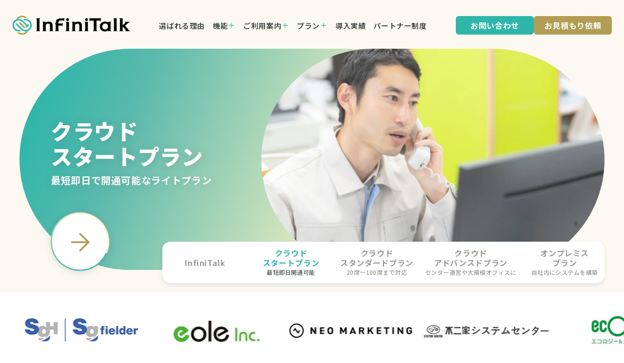

--- FILE ---
content_type: text/html; charset=UTF-8
request_url: https://www.infinitalk.co.jp/
body_size: 80321
content:
<!DOCTYPE html>
<html lang="ja">
    <head>
        <link rel='stylesheet' href='https://cdn.jsdelivr.net/npm/yakuhanjp@3.2.0/dist/css/yakuhanjp.min.css' />
<link rel='stylesheet' href='https://cdnjs.cloudflare.com/ajax/libs/froala-editor/3.2.7/css/froala_style.min.css' />
<link rel='preconnect' href='https://fonts.googleapis.com' />
<link rel='preconnect' href='https://fonts.gstatic.com' crossorigin />
<link
  href='https://fonts.googleapis.com/css2?family=Cantarell:wght@400;700&family=Noto+Sans+JP:wght@100..900&display=swap'
  rel='stylesheet'
/>
<link
  href='https://fonts.googleapis.com/css2?family=Barlow:ital,wght@0,100;0,200;0,300;0,400;0,500;0,600;0,700;0,800;0,900;1,100;1,200;1,300;1,400;1,500;1,600;1,700;1,800;1,900&display=swap'
  rel='stylesheet'
/>
<link href='https://cdn.jsdelivr.net/npm/@splidejs/splide@4.1.4/dist/css/splide.min.css' rel='stylesheet' />
<link rel='stylesheet' href='https://cdn.jsdelivr.net/npm/swiper@8/swiper-bundle.min.css' />
<link rel='stylesheet' href='/assets/jms/css/template.css?20230628133403' />

<style>
  :root { --color-base-primary: #236099; --color-base-primaryFaded: #D4E6F3; --color-base-primaryInside: #ffffff;
  --color-base-secondary: #80C8D1; --color-base-secondaryInside: #1B1B1B; --color-base-background: #F0F6F6;
  --color-base-text: #1B1B1B; --color-base-text-gray: #666666; --color-base-footerBackground: #1A3758;
  --color-base-footerText: #ffffff; --color-base-gray: #eeeeee; --color-header-bg: black; --color-header-text: white;
  --color-btn-bg: #fddb3a; --color-btn-text: black; --font-size-xs: 12px; --font-size-xs-sp: 12px; --font-size-s: 15px;
  --font-size-s-sp: 15px; --font-size-m: 18px; --font-size-m-sp: 16px; --font-size-l: 24px; --font-size-l-sp: 18px;
  --font-size-xl: 28px; --font-size-xl-sp: 20px; --font-size-xxl: 44px; --font-size-xxl-sp: 24px; --border-radius: 5px;
  --border-radius-button: 5px; --font-family-ja: YakuHanJP, "Noto Sans JP", -apple-system, BlinkMacSystemFont,
  "Helvetica Neue", YuGothic, "ヒラギノ角ゴ ProN W3", Hiragino Kaku Gothic ProN, Arial, "メイリオ", Meiryo, sans-serif;
  --font-family-en: "Barlow Semi Condensed", sans-serif; }
</style>

        <link rel="icon" href="https://www.infinitalk.co.jp/media/YHlktiLb1B3MD5C7DrwbhW91aPtJ05tIXnqbtUjU.png">
<link rel="apple-touch-icon" href="https://www.infinitalk.co.jp/media/YHlktiLb1B3MD5C7DrwbhW91aPtJ05tIXnqbtUjU.png">
        <meta charset='UTF-8'>
            <meta http-equiv='X-UA-Compatible' content='IE=edge'>
            <meta name='viewport' content='width=device-width, initial-scale=1.0'>
            <meta name='format-detection' content='telephone=no'>
            <meta property='og:image:width' content='1200'>
            <meta property='og:image:height' content='630'>
            <meta name='twitter:card' content='summary_large_image'>
        <meta property='og:site_name' content='音声通信プラットフォーム InfiniTalk｜小規模オフィスからコンタクトセンターまで使えるPBX・CTI'><meta property='og:type' content='website'><title>音声通信プラットフォーム InfiniTalk｜クラウド・オンプレ対応のPBX・CTI＋AI通話評価プラットフォーム</title><meta name="description" content="クラウドとオンプレミス双方に対応、PBXとCTIを統合した音声通信プラットフォーム「InfiniTalk」。場所や環境に縛られない柔軟な運用と、高度な顧客対応を両立。通話録音、顧客情報連携、各種コミュニケーションツール連携など、豊富な機能でビジネスの成長を強力にサポートします。"><meta property="og:title" content="音声通信プラットフォーム InfiniTalk｜クラウド・オンプレ対応のPBX・CTI＋AI通話評価プラットフォーム"><meta property="og:description" content="クラウドとオンプレミス双方に対応、PBXとCTIを統合した音声通信プラットフォーム「InfiniTalk」。場所や環境に縛られない柔軟な運用と、高度な顧客対応を両立。通話録音、顧客情報連携、各種コミュニケーションツール連携など、豊富な機能でビジネスの成長を強力にサポートします。"><meta property="og:locale" content="ja_JP"><meta name="twitter:title" content="音声通信プラットフォーム InfiniTalk｜クラウド・オンプレ対応のPBX・CTI＋AI通話評価プラットフォーム"><meta name="twitter:description"  content="クラウドとオンプレミス双方に対応、PBXとCTIを統合した音声通信プラットフォーム「InfiniTalk」。場所や環境に縛られない柔軟な運用と、高度な顧客対応を両立。通話録音、顧客情報連携、各種コミュニケーションツール連携など、豊富な機能でビジネスの成長を強力にサポートします。"><meta property="twitter:image" content="https://www.infinitalk.co.jp/media/05HnkForXLMeepfKUPtEJuQx2GFnDdlD7VfFLwCD.png"><meta property="og:url" content="https://www.infinitalk.co.jp"><link rel="canonical" href="https://www.infinitalk.co.jp"><meta property="og:image" content="https://www.infinitalk.co.jp/media/05HnkForXLMeepfKUPtEJuQx2GFnDdlD7VfFLwCD.png"><meta property="og:image:secure_url" content="https://www.infinitalk.co.jp/media/05HnkForXLMeepfKUPtEJuQx2GFnDdlD7VfFLwCD.png">
        <link rel="stylesheet" href="https://sdk.gig.goleadgrid.com/section-assets/template_sections.css?438ca1016d1b5b33041fa2ad20528c5052527903" type="text/css" /><style>:root{--leadgrid-base-primary:#0055A4;--leadgrid-base-primary-faded:#E0F2FF;--leadgrid-base-primary-inside:#FFFFFF;--leadgrid-base-secondary:#193F63;--leadgrid-base-secondary-inside:#FFFFFF;--leadgrid-base-background:#F0F6F6;--leadgrid-base-text:#1B1B1B;--leadgrid-base-footer-background:#1A354E;--leadgrid-base-footer-inside:#FFFFFF;--leadgrid-base-body:#777777;--leadgrid-base-white:#ffffff}</style><style>:root{--leadgrid-border-radius-button:5px;--leadgrid-border-radius-img:5px;--leadgrid-border-radius-container:5px;--leadgrid-border-radius-other:5px}</style><style>.leadgrid-font-size-bl{font-size:16px;line-height:160%;@media (max-width:768px){font-size:14px;line-height:160%}}.leadgrid-font-size-bm{font-size:14px;line-height:160%;@media (max-width:768px){font-size:13px;line-height:160%}}.leadgrid-font-size-hl{font-size:44px;line-height:130%;@media (max-width:768px){font-size:24px;line-height:145%}}.leadgrid-font-size-hm{font-size:24px;line-height:145%;@media (max-width:768px){font-size:20px;line-height:150%}}.leadgrid-font-size-hs{font-size:20px;line-height:150%;@media (max-width:768px){font-size:16px;line-height:160%}}.leadgrid-font-size-s{font-size:12px;line-height:160%;@media (max-width:768px){font-size:10px;line-height:160%}}</style><link rel="stylesheet" href="https://cdnjs.cloudflare.com/ajax/libs/highlight.js/10.7.1/styles/vs2015.min.css"><style>:root{--leadgrid-width-middle:1192px;--leadgrid-width-default:992px;--leadgrid-fs-default:14px;--leadgrid-fs-small:12px;--leadgrid-transition:all 0.3s cubic-bezier(0,1,0.64,1);--leadgrid-box-shadow:0 2px 32px 0 rgba(0,0,0,0.1)}.fr-view .fr-img-caption .fr-img-wrap a{display:initial}.hljs-ln-numbers{-webkit-touch-callout:none;-webkit-user-select:none;-khtml-user-select:none;-moz-user-select:none;-ms-user-select:none;user-select:none;text-align:center;color:#ccc;border-right:1px solid #CCC;vertical-align:top;padding-right:5px !important}.hljs-ln-code{padding-left:10px !important}.hljs{display:block;white-space:pre;overflow-x:auto;counter-reset:linenum;position:relative}.leadgrid-blogcard{margin:0 !important;width:100% !important;max-width:600px !important;display:block !important;height:initial !important;padding:16px !important;border:1px solid #cccccc !important;background:#ffffff !important;box-sizing:border-box !important;position:relative !important;transition:opacity .25s !important;margin-top:20px !important}.leadgrid-blogcard:hover{opacity:0.6 !important;transition:opacity .25s !important}.leadgrid-blogcard__cover{display:none}.leadgrid-blogcard__link{background:#ffffff !important;padding:0 !important;margin:0 !important;display:flex !important;align-items:center !important;text-decoration:none !important;font-family:-apple-system,BlinkMacSystemFont,Helvetica Neue,Segoe UI,Hiragino Kaku Gothic ProN,Hiragino Sans,ヒラギノ角ゴ ProN W3,Arial,メイリオ,Meiryo,sans-serif !important}.leadgrid-blogcard__link::before,.leadgrid-blogcard__link::after{display:none !important}.leadgrid-blogcard__meta{display:block !important;width:100% !important}.leadgrid-blogcard__title{pointer-events:none !important;margin:0 0 8px !important;font-size:18px !important;color:#1b1b1b !important;display:-webkit-box !important;-webkit-box-orient:vertical !important;-webkit-line-clamp:2 !important;overflow:hidden !important;font-weight:bold !important;letter-spacing:0em !important;line-height:1.4 !important;font-family:-apple-system,BlinkMacSystemFont,Helvetica Neue,Segoe UI,Hiragino Kaku Gothic ProN,Hiragino Sans,ヒラギノ角ゴ ProN W3,Arial,メイリオ,Meiryo,sans-serif !important}.leadgrid-blogcard__description{pointer-events:none !important;margin:0 0 8px !important;font-size:12px !important;color:#555555 !important;display:-webkit-box !important;-webkit-box-orient:vertical !important;-webkit-line-clamp:3 !important;overflow:hidden !important;letter-spacing:0em !important;line-height:1.6 !important;font-family:-apple-system,BlinkMacSystemFont,Helvetica Neue,Segoe UI,Hiragino Kaku Gothic ProN,Hiragino Sans,ヒラギノ角ゴ ProN W3,Arial,メイリオ,Meiryo,sans-serif !important}.leadgrid-blogcard__domain{pointer-events:none !important;margin:0 !important;font-size:10px !important;color:#555555 !important;display:-webkit-box !important;-webkit-box-orient:vertical !important;-webkit-line-clamp:1 !important;overflow:hidden !important;letter-spacing:0em !important;line-height:1 !important;font-family:-apple-system,BlinkMacSystemFont,Helvetica Neue,Segoe UI,Hiragino Kaku Gothic ProN,Hiragino Sans,ヒラギノ角ゴ ProN W3,Arial,メイリオ,Meiryo,sans-serif !important}.leadgrid-blogcard__eyecatch{display:block !important;width:206px !important;height:133px !important;position:relative !important;flex-shrink:0 !important;margin:0 0 0 8px !important;border:1px solid #eeeeee !important}.leadgrid-blogcard__eyecatch img{pointer-events:none !important;position:absolute !important;width:100% !important;height:100% !important;object-fit:cover !important;margin:0 !important;border-radius:0 !important;left:0 !important;top:0 !important}@media screen and (max-width:768px){.leadgrid-blogcard__title{font-size:16px !important}.leadgrid-blogcard__eyecatch{width:120px !important;height:77px !important}.leadgrid-blogcard__description{-webkit-line-clamp:2 !important}}.leadgrid-sp-br{display:none;@media screen and (max-width:768px){display:block}}.instagram-media{position:static !important}.fr-view img.fr-dii.leadgrid-wysiwyg-img-center{display:block;margin-left:auto;margin-right:auto}.fr-view img.leadgrid-wysiwyg-img-center,.fr-view .fr-img-caption.leadgrid-wysiwyg-img-center{display:block !important;margin-left:auto !important;margin-right:auto !important}mjx-math{white-space:pre-wrap !important}.fr-view p:has(> .fr-fir){display:inline-block;width:100%}.fr-view p > .fr-fir{float:right !important}.c-form__agreeText{overflow-y:scroll;max-height:300px;border:1px solid #ccc;padding-top:24px;padding-right:20px;padding-left:20px}</style><link rel="stylesheet" href="https://cdn.jsdelivr.net/npm/@splidejs/splide@latest/dist/css/splide.min.css">
        <!-- ITreview -->
<script>(function (o, h, d, u, id, i) {
  id = ''; // Optional Custom ID for user in your system
  u = o + '?product=infinitalk' + '&href=' + encodeURI(h) + '&e=' + id;
  u = u + '&url=' + encodeURI(o);
  i = document.createElement('script');
  i.type = 'application/javascript';
  i.async = true;
  i.src = u;
  d.getElementsByTagName('head')[0].appendChild(i);
}('https://www.itreview.jp/trac_your_prospects/tracking.js', document.location.href, document));</script>
<!-- End ITreview -->
<!-- Google Tag Manager -->
<script>(function(w,d,s,l,i){w[l]=w[l]||[];w[l].push({'gtm.start':
new Date().getTime(),event:'gtm.js'});var f=d.getElementsByTagName(s)[0],
j=d.createElement(s),dl=l!='dataLayer'?'&l='+l:'';j.async=true;j.src=
'https://www.googletagmanager.com/gtm.js?id='+i+dl;f.parentNode.insertBefore(j,f);
})(window,document,'script','dataLayer','GTM-TF7M3WKC');</script>
<!-- End Google Tag Manager -->

<script src="https://tracker.it-trend.jp/tracker.min.js"></script><script type="application/ld+json">{
    "@context": "https://schema.org",
    "@type": "BreadcrumbList",
    "itemListElement": [
        {
            "@type": "ListItem",
            "position": 1,
            "name": "トップ",
            "item": "https://www.infinitalk.co.jp/"
        }
    ]
}</script>
    </head>
    <body>
        <!-- Google Tag Manager (noscript) -->
<noscript><iframe src="https://www.googletagmanager.com/ns.html?id=GTM-TF7M3WKC"
height="0" width="0" style="display:none;visibility:hidden"></iframe></noscript>
<!-- End Google Tag Manager (noscript) -->
<!-- Start of HubSpot Embed Code -->
  <script type="text/javascript" id="hs-script-loader" async defer src="//js.hs-scripts.com/4393516.js"></script>
<!-- End of HubSpot Embed Code -->
        


        <header class='jms-c-header' id='js-header'>
  <div class='jms-l-inner c-header__inner'>
    <a href="/" class="c-header__logo" >
    <img src="/assets/jms/img/common/logo.svg"  alt="InfiniTalk">
    </a>

    <button class='c-header__menuButton' id='js-header-menu-button'>
      <img src='/assets/jms/img/common/menu-btn.webp' alt='' />
      <img src='/assets/jms/img/common/menu-btn-close.webp' alt='' class='--close' />
    </button>
    <nav class='c-header__nav' id='js-header-menu'>
      <div class='c-header__navWrap'>
        <ul class='c-header__navList'>
          <li class='c-header__navItem'>
            <a href="/about" class="c-header__navItemLink" >
            選ばれる理由
            </a>
          </li>
          <li class='c-header__navItem --acdItem'>
            <div class='c-header__navItemLinkWrap'>
              <a href="/function_service" class="c-header__navItemLink" >
              機能
              </a>
              <div class='c-header__navItemIconWrap --acd js-accordion'>
                <span class='c-header__navItemIcon'></span>
              </div>
            </div>
            <div class='c-header__subNavListWrap'>
              <ul class='c-header__subNavList'>
                  <li class="c-header__subNavItem">
                  <a href="/function_service/functions" class="c-header__subNavLink" >
                  機能一覧
                  </a>
                  </li>
                  <li class="c-header__subNavItem">
                  <a href="/function_service/extends" class="c-header__subNavLink" >
                  システム連携
                  </a>
                  </li>
                  <li class="c-header__subNavItem">
                  <a href="/function_service/area-code" class="c-header__subNavLink" >
                  ご利用可能市外局番
                  </a>
                  </li>
              </ul>
            </div>
          </li>
          <li class='c-header__navItem --acdItem'>
            <div class='c-header__navItemLinkWrap'>
              <a href="" class="c-header__navItemLink" >
              ご利用案内
              </a>
              <div class='c-header__navItemIconWrap --acd js-accordion'>
                <span class='c-header__navItemIcon'></span>
              </div>
            </div>
            <div class='c-header__subNavListWrap'>
              <ul class='c-header__subNavList'>
                  <li class="c-header__subNavItem">
                  <a href="/scene" class="c-header__subNavLink" >
                  ご利用シーン
                  </a>
                  </li>
                  <li class="c-header__subNavItem">
                  <a href="/price" class="c-header__subNavLink" >
                  料金
                  </a>
                  </li>
                  <li class="c-header__subNavItem">
                  <a href="/flow" class="c-header__subNavLink" >
                  導入前の流れ
                  </a>
                  </li>
              </ul>
            </div>
          </li>
          <li class='c-header__navItem --acdItem'>
            <div class='c-header__navItemLinkWrap'>
              <a href="/plan" class="c-header__navItemLink" >
              プラン
              </a>
              <div class='c-header__navItemIconWrap --acd js-accordion'>
                <span class='c-header__navItemIcon'></span>
              </div>
            </div>
            <div class='c-header__subNavListWrap'>
              <ul class='c-header__subNavList'>
                  <li class="c-header__subNavItem">
                  <a href="/plan/cloud_start" class="c-header__subNavLink" >
                  クラウドスタートプラン
                  </a>
                  </li>
                  <li class="c-header__subNavItem">
                  <a href="/plan/cloud_standard" class="c-header__subNavLink" >
                  クラウドスタンダードプラン
                  </a>
                  </li>
                  <li class="c-header__subNavItem">
                  <a href="/plan/cloud_advanced" class="c-header__subNavLink" >
                  クラウドアドバンスドプラン
                  </a>
                  </li>
                  <li class="c-header__subNavItem">
                  <a href="/plan/on-premise" class="c-header__subNavLink" >
                  オンプレミスプラン
                  </a>
                  </li>
              </ul>
            </div>
          </li>
          <li class='c-header__navItem'>
            <a href="/column/case" class="c-header__navItemLink" >
            導入実績
            </a>
          </li>
          <li class='c-header__navItem'>
            <a href="/partner" class="c-header__navItemLink" >
            パートナー制度
            </a>
          </li>
        </ul>
        <ul class='c-header__btnList'>
          <li class='c-header__btnItem'>
            <a href="/contact" class="c-header__btn" >
            <span class='c-header__btnText'> お問い合わせ</span>
            </a>
          </li>
          <li class='c-header__btnItem'>
            <a href="/estimate" class="c-header__btn --gold" >
            <span class='c-header__btnText'> お見積もり依頼</span>
            </a>
          </li>
        </ul>
      </div>
    </nav>
  </div>
</header>

        <main>
            <section class='jms-s-mv'>
  <div class='s-mv__inner'>
    <div class='s-mv__container'>
      <div class='s-mv__wrap'>
        <div id='main-carousel' class='s-mv__image splide' aria-label='メインのスライダー'>
          <div class='splide__track'>
            <div class='splide__list'>
                <div class="splide__slide">
                <div class='s-mv__innerBox'>
                  <div class='s-mv__textBox'>
                    <div class='s-mv__title'>
                      <p class='s-mv__main'>音声通信プラットフォーム</p>
                      <p class='s-mv__sub'>InfiniTalk</p>
                    </div>
                    <p class='s-mv__text'>つながる、見える、可能性を広げる</p>
                  </div>
                  <div class='s-mv__imgWrap'>
                    <div class='s-mv__img'>
                      <img src="/assets/jms/img/top/fv_img1.webp"  alt="InfiniTalk">
                    </div>
                  </div>
                </div>
                </div>
                <div class="splide__slide">
                <div class='s-mv__innerBox'>
                  <div class='s-mv__textBox'>
                    <div class='s-mv__title'>
                      <p class='s-mv__main'></p>
                      <p class='s-mv__sub'><a href="/plan/cloud_start">クラウド<br>スタートプラン</a></p>
                    </div>
                    <p class='s-mv__text'>最短即日で開通可能なライトプラン</p>
                  </div>
                  <div class='s-mv__imgWrap'>
                    <div class='s-mv__img'>
                      <img src="/assets/jms/img/top/fv_img2.webp"  alt="クラウドスタートプラン">
                    </div>
                  </div>
                </div>
                </div>
                <div class="splide__slide">
                <div class='s-mv__innerBox'>
                  <div class='s-mv__textBox'>
                    <div class='s-mv__title'>
                      <p class='s-mv__main'></p>
                      <p class='s-mv__sub'><a href="/plan/cloud_standard">クラウド<br>スタンダードプラン</a></p>
                    </div>
                    <p class='s-mv__text'>20席～100席まで対応可能な柔軟プラン</p>
                  </div>
                  <div class='s-mv__imgWrap'>
                    <div class='s-mv__img'>
                      <img src="/assets/jms/img/top/fv_img3.webp"  alt="クラウドスタンダードプラン">
                    </div>
                  </div>
                </div>
                </div>
                <div class="splide__slide">
                <div class='s-mv__innerBox'>
                  <div class='s-mv__textBox'>
                    <div class='s-mv__title'>
                      <p class='s-mv__main'></p>
                      <p class='s-mv__sub'><a href="/plan/cloud_advanced">クラウド<br>アドバンスドプラン</a></p>
                    </div>
                    <p class='s-mv__text'>コンタクトセンターの運営や大規模オフィスに最適なプロプラン</p>
                  </div>
                  <div class='s-mv__imgWrap'>
                    <div class='s-mv__img'>
                      <img src="/assets/jms/img/top/fv_img4.webp"  alt="クラウドアドバンスドプラン">
                    </div>
                  </div>
                </div>
                </div>
                <div class="splide__slide">
                <div class='s-mv__innerBox'>
                  <div class='s-mv__textBox'>
                    <div class='s-mv__title'>
                      <p class='s-mv__main'></p>
                      <p class='s-mv__sub'><a href="/plan/on-premise">オンプレミスプラン</a></p>
                    </div>
                    <p class='s-mv__text'>強固なセキュリティを実現できる自社保有型</p>
                  </div>
                  <div class='s-mv__imgWrap'>
                    <div class='s-mv__img'>
                      <img src="/assets/jms/img/top/fv_img5.webp"  alt=" ">
                    </div>
                  </div>
                </div>
                </div>

            </div>
          </div>
          <div class='splide__arrows s-mv__arrows'>
            <button class='splide__arrow splide__arrow--prev button prev'></button>
            <button class='splide__arrow splide__arrow--next button next'>
              <span class='splide__arrowInner'>
              </span>
              <span class='splide__arrowBg'></span>
            </button>
          </div>
          <ul class='splide__pagination'></ul>
        </div>

        <div id='thumbnail-carousel' class='splide s-mv__carousel' aria-label='テキストスライド'>
          <div class='splide__track'>
            <ul class='splide__list'>
                <li class="splide__slide">
                <div class='s-mv__box'>
                  <p class='s-mv__text2'>InfiniTalk</p>
                  <p class='s-mv__text2 --sub'></p>
                </div>
                </li>
                <li class="splide__slide">
                <div class='s-mv__box'>
                  <p class='s-mv__text2'>クラウド<br>スタートプラン</p>
                  <p class='s-mv__text2 --sub'>最短即日開通可能</p>
                </div>
                </li>
                <li class="splide__slide">
                <div class='s-mv__box'>
                  <p class='s-mv__text2'>クラウド<br>スタンダードプラン</p>
                  <p class='s-mv__text2 --sub'>20席～100席まで対応</p>
                </div>
                </li>
                <li class="splide__slide">
                <div class='s-mv__box'>
                  <p class='s-mv__text2'>クラウド<br>アドバンスドプラン</p>
                  <p class='s-mv__text2 --sub'>センター運営や大規模オフィスに</p>
                </div>
                </li>
                <li class="splide__slide">
                <div class='s-mv__box'>
                  <p class='s-mv__text2'>オンプレミス<br>プラン</p>
                  <p class='s-mv__text2 --sub'>自社内にシステムを構築</p>
                </div>
                </li>
            </ul>
          </div>
          <div class='splide__arrows s-mv__subArrows'>
            <button class='splide__arrow splide__arrow--prev button prev'></button>
            <button class='splide__arrow splide__arrow--next button next'></button>
          </div>
        </div>
      </div>
    </div>
  </div>
</section><section class='jms-s-loop'>

  <div class='s-loop__contents'>
    <div class='jms-l-inner s-loop__inner'>
    </div>
    <div class='s-loop__slide splide js-loop' role='group'>
      <div class='splide__track'>
        <div class='splide__list'>
            <div class="splide__slide">
            <div class='s-loop__item'>
              <img src="/assets/jms/img/top/loop_logo1.webp"  alt=" ">
            </div>
            </div>
            <div class="splide__slide">
            <div class='s-loop__item'>
              <img src="/assets/jms/img/top/loop_logo2.webp"  alt=" ">
            </div>
            </div>
            <div class="splide__slide">
            <div class='s-loop__item'>
              <img src="/assets/jms/img/top/loop_logo3.webp"  alt=" ">
            </div>
            </div>
            <div class="splide__slide">
            <div class='s-loop__item'>
              <img src="/assets/jms/img/top/loop_logo4.webp"  alt=" ">
            </div>
            </div>
            <div class="splide__slide">
            <div class='s-loop__item'>
              <img src="/assets/jms/img/top/loop_logo5.webp"  alt=" ">
            </div>
            </div>
        </div>
      </div>
    </div>
  </div>
</section><section class='jms-s-topTalk'>
  <div class='jms-s-topTalk__bg-wrapper'>
    <div class='jms-s-topTalk__bg'></div>
  </div>
  <div class='jms-l-inner'>
    <div class='s-topTalk__wrap'>
      <div class='s-topTalk__body'>
        <div class='s-topTalk__head'>音声通信プラットフォーム</div>
        <h1 class='s-topTalk__logo'>
          <img src="/assets/jms/img/common/logo.svg"  alt="InfiniTalk">
        </h1>
        <div class='s-topTalk__sub'>
          オフィスからコンタクトセンターまで、<br /> あらゆるビジネスの<br class='u-mobile' /><span class='--green'>音声コミュニケーション</span>を支えます。
        </div>
        <div class='s-topTalk__text'>
          音声通信プラットフォーム「 InfiniTalk」は音声コミュニケーションにおけるあらゆる課題を解決する音声通信プラットフォームです。<br /><br /> クラウド/オンプレミスの両形態で、お客様の多様なニーズや課題に合わせた最適な環境を提供いたします。事業規模や働き方に合わせ、コールセンターの立ち上げ、複数拠点の内線化など、自由度の高い電話インフラで多岐にわたる企業の業務効率化を支援します。
        </div>
        <div class='s-topTalk__bottom'>
          <div class='s-topTalk__btn'>
            <a href="/about" class="jms-c-btn4" >
            選ばれる理由
            <span class='c-btn4__arrow'></span>
            <div class='arrow'></div>
            </a>
          </div>
          <div class='s-topTalk__icon'>
            <img src="/assets/jms/img/top/about_img1.webp"  alt=" ">
          </div>
        </div>
      </div>
      <div class='s-topTalk__img'>
        <img src="/assets/jms/img/top/talk_img.webp"  alt=" ">
      </div>
    </div>
  </div>
</section><section class='jms-s-topAbout'>
  <div class='jms-l-inner'>
    <div class='s-topAbout__inner'>
      <hgroup class='jms-c-title1'>
        <h2 class='c-title1__ja js-splitText'>数字で見るInfiniTalk</h2>
        <span class='c-title1__en' lang='en'>about us</span>
      </hgroup>
      <ul class='s-topAbout__wrap'>
          <li class="s-topAbout__item jms-c-card4">
          <div class='c-card4__top'>初期費用</div>
          <div class='c-card4__num'>0<span class='--sm'>円</span></div>
          <div class='c-card4__icon'>
            <img src="/assets/jms/img/top/about_icon1.webp"  alt=" ">
          </div>
          <div class='c-card4__text'>
            クラウドPBXをご利用の場合は、初期費用無料、最短即日開通可能で導入・運用コストも大幅削減。月額10,000円～ご利用可能で小規模利用にも対応しています。
          </div>
          <div class='c-card4__bottom'>
            <div class='c-card4__lead'>
              
            </div>
          </div>
          </li>
          <li class="s-topAbout__item jms-c-card4">
          <div class='c-card4__top'>販売実績</div>
          <div class='c-card4__num'>26<span class='--sm'>年</span></div>
          <div class='c-card4__icon'>
            <img src="/assets/jms/img/top/about_icon2.webp"  alt=" ">
          </div>
          <div class='c-card4__text'>
            1999年の創業以来培ってきた高度な技術力と市場の変化を捉える柔軟な開発体制で、最先端の音声ソリューションを提供し続けています。
          </div>
          <div class='c-card4__bottom'>
            <div class='c-card4__lead'>
              
            </div>
          </div>
          </li>
          <li class="s-topAbout__item jms-c-card4">
          <div class='c-card4__top'>継続率</div>
          <div class='c-card4__num'>100<span class='--sm'>%</span></div>
          <div class='c-card4__icon'>
            <img src="/assets/jms/img/top/about_icon3.webp"  alt=" ">
          </div>
          <div class='c-card4__text'>
            導入から運用まで専任チームが徹底サポートいたします。最新技術と充実の機能で、変化し続けるビジネスニーズに応えます。初めての導入も、乗り換えも安心してお任せください。
          </div>
          <div class='c-card4__bottom'>
            <div class='c-card4__lead'>
              ※2024年ご契約企業の継続率
            </div>
          </div>
          </li>
          <li class="s-topAbout__item jms-c-card4">
          <div class='c-card4__top'>顧客満足度評価</div>
          <div class='c-card4__num'>4.2<span class='--sm'></span></div>
          <div class='c-card4__icon'>
            <img src="/assets/jms/img/top/about_icon4.webp"  alt=" ">
          </div>
          <div class='c-card4__text'>
            導入いただいているお客様から高い評価をいただいております。確かな技術と手厚いサポートで、お客様のビジネスコミュニケーションを成功に導きます。
          </div>
          <div class='c-card4__bottom'>
            <div class='c-card4__lead'>
              ※2025年ITreview口コミ<br class="u-desktop">評価の平均点
            </div>
              <div class='c-card4__img'>
                <img src="/assets/jms/img/top/about_img1.webp"  alt=" ">
              </div>
          </div>
          </li>
      </ul>
    </div>
  </div>
</section><section class='jms-s-cta --white'>
  <div class='jms-l-inner'>
    <div class='s-cta__inner'>
      <div class='s-cta__wrap'>
        <div class='s-cta__title'>InfiniTalkでビジネス<br class="u-mobile">コミュニケーションを<br>効率化しませんか？</div>
        <div class='s-cta__btns'>
          <div class='s-cta__btn'>
            <a href="/contact" class="jms-c-btn2" >
            <div class='c-btn2__icon'>
              <img src='/assets/jms/img/common/mail_icon.webp' alt='' class='c-btn2__iconImg' />
              <img src='/assets/jms/img/common/mail_icon-hover.webp' alt='' class='c-btn2__iconImg --hover' />
            </div>
            <div class='c-btn2__body'>
              <div class='c-btn2__title'>お問い合わせはこちら</div>
              <div class='c-btn2__text u-desktop'>ビジネスニーズに合わせたご提案が可能です</div>
            </div>
            </a>
            <div class='c-btn2__text u-mobile'>ビジネスニーズに合わせたご提案が可能です</div>
          </div>
          <div class='s-cta__btn'>
            <a href="/estimate" class="jms-c-btn2" >
            <div class='c-btn2__icon'>
              <img src='/assets/jms/img/common/price_icon.webp' alt='' class='c-btn2__iconImg' />
              <img src='/assets/jms/img/common/price_icon-hover.webp' alt='' class='c-btn2__iconImg --hover' />
            </div>
            <div class='c-btn2__body'>
              <div class='c-btn2__title'>お見積もりはこちら</div>
              <div class='c-btn2__text u-desktop'>4つのプランをベースに毎月のご料金をご案内</div>
            </div>
            </a>
            <div class='c-btn2__text u-mobile'>4つのプランをベースに毎月のご料金をご案内</div>
          </div>
        </div>
      </div>
    </div>
  </div>
</section><section class='jms-s-topCase'>
  <div class='jms-l-inner'>
    <hgroup class='jms-c-title1 --left s-topCase__title'>
      <h2 class='c-title1__ja js-splitText'>導入事例</h2>
      <span class='c-title1__en' lang='en'>case</span>
    </hgroup>
    <div class='s-topCase__head'>
      <div class='s-topCase__text'>
        お客様相談窓口としてのご利用はもちろん、医療機関の予約受付や、テレワーク環境でのビジネスフォンとしてのご利用など様々なご利用用途でお使いいただけます。
      </div>
      <div class='s-topCase__icon'>
          <div class="s-topCase__iconImg">
          <img src="https://www.infinitalk.co.jp/assets/jms/img/top/case_img1.webp" class="js-upload-src" alt="導入業種48業種">
          </div>
          <div class="s-topCase__iconImg">
          <img src="https://www.infinitalk.co.jp/assets/jms/img/top/case_img2.webp" class="js-upload-src" alt="導入企業数500社以上">
          </div>
          <div class="s-topCase__iconImg">
          <img src="https://www.infinitalk.co.jp/assets/jms/img/top/case_img3.webp" class="js-upload-src" alt="総導入対応席数20,000席以上">
          </div>
      </div>
    </div>
      <div class='s-topCase__container'>
        <div class='splide s-topCase__splide js-topCase-slider' role='group'>
          <div class='splide__track s-topCase__wrap'>
            <div class='splide__list'>
                <div class='splide__slide jms-c-caseSlide'>
                  <a href='/column/case_confidentialservice' class='c-caseSlide__link'>
                    <div class='c-caseSlide__img'>
                        <img src='/media/Jn43qHFZj9ioZ1qysBps0lit9y6qTshpS6PMEa2M.png' alt='' />
                    </div>
                    <div class='c-caseSlide__body'>
                      <div class='c-caseSlide__title'>
                        InfiniTalkの導入で応答率90％の在宅ヘルプデスクサービスを実現
                      </div>
                        <ul class='c-caseSlide__tags'>
                            <li class='c-caseSlide__tag'>クラウド</li>
                            <li class='c-caseSlide__tag'>PBX</li>
                            <li class='c-caseSlide__tag'>コールセンター</li>
                            <li class='c-caseSlide__tag'>テレワーク・在宅勤務</li>
                        </ul>
                      <div class='c-caseSlide__company'>
                        コンフィデンシャルサービス株式会社様
                        <div class='c-caseSlide__arrow'></div>
                      </div>
                    </div>
                  </a>
                </div>
                <div class='splide__slide jms-c-caseSlide'>
                  <a href='/column/case_iwatsukaseika' class='c-caseSlide__link'>
                    <div class='c-caseSlide__img'>
                        <img src='/media/BnHcGkjoyVPs0x9YXViHIiElZtWkcoaSfUmFg9zE.png' alt='' />
                    </div>
                    <div class='c-caseSlide__body'>
                      <div class='c-caseSlide__title'>
                        kintoneの連携で業務効率と顧客対応力を大きく改善
                      </div>
                        <ul class='c-caseSlide__tags'>
                            <li class='c-caseSlide__tag'>クラウド</li>
                            <li class='c-caseSlide__tag'>PBX</li>
                            <li class='c-caseSlide__tag'>コールセンター</li>
                            <li class='c-caseSlide__tag'>kintone連携</li>
                            <li class='c-caseSlide__tag'>通話録音</li>
                        </ul>
                      <div class='c-caseSlide__company'>
                        岩塚製菓株式会社様
                        <div class='c-caseSlide__arrow'></div>
                      </div>
                    </div>
                  </a>
                </div>
                <div class='splide__slide jms-c-caseSlide'>
                  <a href='/column/case_marza' class='c-caseSlide__link'>
                    <div class='c-caseSlide__img'>
                        <img src='/media/1MTR1k6hDo5YCLbjMeR6bk0cijzp39O6JansNyVC.png' alt='' />
                    </div>
                    <div class='c-caseSlide__body'>
                      <div class='c-caseSlide__title'>
                        テレワークの推進と運用管理コストの削減を同時に 実現
                      </div>
                        <ul class='c-caseSlide__tags'>
                            <li class='c-caseSlide__tag'>クラウド</li>
                            <li class='c-caseSlide__tag'>PBX</li>
                            <li class='c-caseSlide__tag'>テレワーク・在宅勤務</li>
                            <li class='c-caseSlide__tag'>ビジネスフォン</li>
                        </ul>
                      <div class='c-caseSlide__company'>
                        マーザ・アニメーションプラネット株式会社様
                        <div class='c-caseSlide__arrow'></div>
                      </div>
                    </div>
                  </a>
                </div>
                <div class='splide__slide jms-c-caseSlide'>
                  <a href='/column/case_telemartj' class='c-caseSlide__link'>
                    <div class='c-caseSlide__img'>
                        <img src='/media/i00SXlrRcrlyN32mjCxHpZl5GzTibhi1vqfFvqEk.png' alt='' />
                    </div>
                    <div class='c-caseSlide__body'>
                      <div class='c-caseSlide__title'>
                        通録とテキスト変換を新人研修に活用、現場投入を7 日→1日に短縮
                      </div>
                        <ul class='c-caseSlide__tags'>
                            <li class='c-caseSlide__tag'>クラウド</li>
                            <li class='c-caseSlide__tag'>PBX</li>
                            <li class='c-caseSlide__tag'>CTI連携</li>
                            <li class='c-caseSlide__tag'>コールセンター</li>
                        </ul>
                      <div class='c-caseSlide__company'>
                        株式会社テレマートジャパン様
                        <div class='c-caseSlide__arrow'></div>
                      </div>
                    </div>
                  </a>
                </div>
                <div class='splide__slide jms-c-caseSlide'>
                  <a href='/column/case_recaro' class='c-caseSlide__link'>
                    <div class='c-caseSlide__img'>
                        <img src='/media/FchCJ8JNG2KBd6sYo4h5xwUgvuhRuzHqr12MU0AT.png' alt='' />
                    </div>
                    <div class='c-caseSlide__body'>
                      <div class='c-caseSlide__title'>
                        kintoneとの連携で年間144万円の工数削減を実現
                      </div>
                        <ul class='c-caseSlide__tags'>
                            <li class='c-caseSlide__tag'>クラウド</li>
                            <li class='c-caseSlide__tag'>PBX</li>
                            <li class='c-caseSlide__tag'>CTI連携</li>
                            <li class='c-caseSlide__tag'>コールセンター</li>
                            <li class='c-caseSlide__tag'>kintone連携</li>
                        </ul>
                      <div class='c-caseSlide__company'>
                        レカロ株式会社様
                        <div class='c-caseSlide__arrow'></div>
                      </div>
                    </div>
                  </a>
                </div>
                <div class='splide__slide jms-c-caseSlide'>
                  <a href='/column/case_socialtech' class='c-caseSlide__link'>
                    <div class='c-caseSlide__img'>
                        <img src='/media/GEBt8t0zez7GW157IwsjntlhkzTwFkzdMaTsVT4Q.png' alt='' />
                    </div>
                    <div class='c-caseSlide__body'>
                      <div class='c-caseSlide__title'>
                        ECカートソリューション「リピスト」とのCTI連携により業務効率が向上
                      </div>
                        <ul class='c-caseSlide__tags'>
                            <li class='c-caseSlide__tag'>クラウド</li>
                            <li class='c-caseSlide__tag'>PBX</li>
                            <li class='c-caseSlide__tag'>CTI連携</li>
                            <li class='c-caseSlide__tag'>コールセンター</li>
                        </ul>
                      <div class='c-caseSlide__company'>
                        株式会社ソーシャルテック様
                        <div class='c-caseSlide__arrow'></div>
                      </div>
                    </div>
                  </a>
                </div>
            </div>
          </div>
          <div class='s-topCase__nav u-desktop'>
            <!-- プログレスバー -->
            <div class='my-carousel-progress'>
              <div class='my-carousel-progress-bar'></div>
            </div>
          </div>
          <div class='splide__arrows'>
            <button class='splide__arrow splide__arrow--prev button prev'></button>
            <ul
              class='u-mobile splide__pagination splide__pagination--ltr'
              role='tablist'
              aria-label='Select a slide to show'
            ></ul>
            <button class='splide__arrow splide__arrow--next button next'></button>
          </div>
        </div>
      </div>

    <div class='s-topCase__btn'>
      <a href="/column/case" class="jms-c-btn4" >
      導入事例一覧を見る
      <span class='c-btn4__arrow'></span>
      <div class='arrow'></div>
      </a>
    </div>
  </div>
</section><section class='jms-s-topPlan'>
  <div class='s-topPlan__inner'>
    <div class='jms-l-inner s-topPlan__body'>
      <hgroup class='jms-c-title1 --white'>
        <h2 class='c-title1__ja js-splitText'>ご利用ニーズに合わせて選べる4つのプラン</h2>
        <span class='c-title1__en' lang='en'>plans</span>
      </hgroup>
      <div class='s-topPlan__text'>
        InfiniTalkでは、お客様のニーズに合わせて4つのプランを展開しております。<br /> 事業・用途に合わせて最適なものをご提案いたします。
      </div>
<ul class='s-topPlan__wrap'><li class='s-topPlan__item jms-c-card3'>        <a href="/plan/cloud_start" class="c-card3__link" >
        <div class='c-card3__head'>
          <div class='c-card3__icon'>
            <img src="/assets/jms/img/top/plan_icon1.webp"  alt=" ">
          </div>
          <h3 class='c-card3__title'>クラウドスタートプラン</h3>
        </div>
<ul class='c-card3__tags'><li class='c-card3__tag'>          即日開通
</li><li class='c-card3__tag'>          ~20席まで
</li><li class='c-card3__tag'>          オフィスユース向け
</li><li class='c-card3__tag'>          小規模コンタクトセンター向け
</li></ul>        <div class='c-card3__text'>
          小規模でのご利用に特化したライトなプランです。オフィスでの日常的なご利用はもちろん、キャンペーンやイベントといった一時的なニーズにも柔軟に対応いたします。最短で当日中のご利用開始が可能で、すぐにご利用いただける状態で納品いたします。
        </div>
        <div class='c-card3__btn'>
          プラン詳細へ
          <span class='c-card3__arrow'></span>
        </div>
        </a>
</li><li class='s-topPlan__item jms-c-card3'>        <a href="/plan/cloud_standard" class="c-card3__link" >
        <div class='c-card3__head'>
          <div class='c-card3__icon'>
            <img src="/assets/jms/img/top/plan_icon2.webp"  alt=" ">
          </div>
          <h3 class='c-card3__title'>クラウドスタンダードプラン</h3>
        </div>
<ul class='c-card3__tags'><li class='c-card3__tag'>          即日開通
</li><li class='c-card3__tag'>          20～100席まで
</li><li class='c-card3__tag'>          オフィスユース向け
</li><li class='c-card3__tag'>          小規模コンタクトセンター向け
</li></ul>        <div class='c-card3__text'>
          ビジネスの成長に合わせて柔軟にスケールアップできるプランです。スタートプランの手軽さはそのままに、事業拡大や拠点の増設に合わせて個別の専用ページからいつでも設定をご変更いただけます。また、アドバンスドプランへのアップグレードも可能です。
        </div>
        <div class='c-card3__btn'>
          プラン詳細へ
          <span class='c-card3__arrow'></span>
        </div>
        </a>
</li><li class='s-topPlan__item jms-c-card3'>        <a href="/plan/cloud_advanced" class="c-card3__link" >
        <div class='c-card3__head'>
          <div class='c-card3__icon'>
            <img src="/assets/jms/img/top/plan_icon3.webp"  alt=" ">
          </div>
          <h3 class='c-card3__title'>クラウドアドバンスドプラン</h3>
        </div>
<ul class='c-card3__tags'><li class='c-card3__tag'>          ～150席程度
</li><li class='c-card3__tag'>          大規模オフィス向け
</li><li class='c-card3__tag'>          コンタクトセンター向け
</li></ul>        <div class='c-card3__text'>
          コンタクトセンターの運営や大規模オフィスでのご利用に最適なプランです。統計レポートやリアルタイムモニター機能など可視化されたデータと効率的な運用で、スマートかつ安定したビジネス成長を強力にサポートします。専用モバイルアプリのご利用も可能です。
        </div>
        <div class='c-card3__btn'>
          プラン詳細へ
          <span class='c-card3__arrow'></span>
        </div>
        </a>
</li><li class='s-topPlan__item jms-c-card3'>        <a href="/plan/on-premise" class="c-card3__link" >
        <div class='c-card3__head'>
          <div class='c-card3__icon'>
            <img src="/assets/jms/img/top/plan_icon4.webp"  alt=" ">
          </div>
          <h3 class='c-card3__title'>オンプレミスプラン</h3>
        </div>
<ul class='c-card3__tags'><li class='c-card3__tag'>          ～500席程度
</li><li class='c-card3__tag'>          コンタクトセンター向け
</li><li class='c-card3__tag'>          拡張オプションあり
</li></ul>        <div class='c-card3__text'>
          インターネットを経由しない社内ネットワーク構築により、企業独自のセキュリティポリシーに合わせた強固なセキュリティ環境を実現いたします。高度なカスタマイズ性も備えており、特殊な業務要件にも柔軟に対応いたします。
        </div>
        <div class='c-card3__btn'>
          プラン詳細へ
          <span class='c-card3__arrow'></span>
        </div>
        </a>
</li></ul>
      <div class='s-topPlan__btn'>
        <a href="/plan" class="jms-c-btn4 --white" >
        プラン一覧を見る
        <span class='c-btn4__arrow'></span>
        <div class='arrow'></div>
        </a>
      </div>
    </div>
  </div>
</section><section class='jms-s-topScene'>
  <div class='jms-s-topScene__bg-wrapper'>
    <div class='jms-s-topScene__bg'></div>
  </div>
  <div class='jms-l-inner'>
    <div class='s-topScene__wrap'>
      <div class='s-topScene__body'>
        <hgroup class='jms-c-title1 --left s-topScene__title'>
          <h2 class='c-title1__ja'><span class='js-splitText'>様々なシーンで</span><span class='js-splitText'>ご利用いただけます</span></h2>
          <span class='c-title1__en' lang='en'>scene</span>
        </hgroup>
        <div class='s-topScene__text'>
          お客様相談窓口としてのご利用はもちろん、医療機関の予約受付や、テレワーク環境でのビジネスフォンとしてのご利用など様々なご利用用途でお使いいただけます。
        </div>
        <div class='s-topScene__bottom'>
          <div class='s-topScene__btn'>
            <a href="/scene" class="jms-c-btn4" >
            ご利用シーン一覧を見る
            <span class='c-btn4__arrow'></span>
            <div class='arrow'></div>
            </a>
          </div>
        </div>
      </div>
      <div class='s-topScene__modalArea'>
        <div class='splide s-topScene__splide js-topScene-slider' role='group'>
          <div class='s-topScene__track splide__track'>
            <div class='splide__list'>
                  <div class='splide__slide s-topScene__modalBoxItem'>
                    <div class='s-topScene__modalBox modal-open' data-micromodal-trigger='modal-0'>
                      <span class='s-topScene__img'>
                        <img src='/media/0BYooWpCjBOai6zFG1NUq1HpjG2a3XbPfSvrNN5I.png' alt='カスタマーサポート業務' />
                      </span>
                      <span class='s-topScene__imgText'>カスタマーサポート業務</span>
                      <span class='s-topScene__modalButton'></span>
                      <div class='modal micromodal-slide s-topScene__modalBlock' id='modal-0' aria-hidden='true'>
                        <div class='modal-overlay' tabindex='-1' data-micromodal-close>
                          <div class='modal-container' role='dialog' aria-modal='true'>
                            <div class='modal-img'>
                              <img src='/media/zuPVp9nJjt2eFv9ENT596DnOBgUkvjtGtRyLasOK.png' alt='カスタマーサポート業務' />
                            </div>
                            <header class='modal-header'>
                              <h2 class='modal-title'>カスタマーサポート業務</h2>
                            </header>
                            <button class='modal-close' aria-label='Close modal' data-micromodal-close></button>
                            <div class='modal-content'>
                              <p class='modal-text'>
                                着信ポップアップ機能やIVR機能で対応までの時間を短縮。過去の通話履歴や対応履歴の確認、通話録音による品質管理によって、顧客満足度の高い電話対応を実現します。コールセンターやカスタマーサポート部門における電話対応の効率化と応対品質の標準化に役立つ機能が充実しています。
                              </p>
                            </div>
                          </div>
                        </div>
                      </div>
                    </div>
                  </div>
                  <div class='splide__slide s-topScene__modalBoxItem'>
                    <div class='s-topScene__modalBox modal-open' data-micromodal-trigger='modal-0'>
                      <span class='s-topScene__img'>
                        <img src='/media/GhNOxlG54IeXbniad0LS0k6kksmWiR5SZSRcFA1v.png' alt='テレアポ・営業架電' />
                      </span>
                      <span class='s-topScene__imgText'>テレアポ・営業架電</span>
                      <span class='s-topScene__modalButton'></span>
                      <div class='modal micromodal-slide s-topScene__modalBlock' id='modal-0' aria-hidden='true'>
                        <div class='modal-overlay' tabindex='-1' data-micromodal-close>
                          <div class='modal-container' role='dialog' aria-modal='true'>
                            <div class='modal-img'>
                              <img src='/media/KRDL8eXYSuD93mvLbIIvJr3JbYE3WkH1oRnxCyiD.png' alt='テレアポ・営業架電' />
                            </div>
                            <header class='modal-header'>
                              <h2 class='modal-title'>テレアポ・営業架電</h2>
                            </header>
                            <button class='modal-close' aria-label='Close modal' data-micromodal-close></button>
                            <div class='modal-content'>
                              <p class='modal-text'>
                                プレディクティブコール機能や、CRM機能で生産性の向上に貢献いたします。通話内容は365日間録音保管されているため、担当者のトーク内容を後から分析したり、チーム全体で共有したりすることが可能です。営業電話の効率化やテレアポ支援ツールをお探しの方に最適です。
                              </p>
                            </div>
                          </div>
                        </div>
                      </div>
                    </div>
                  </div>
                  <div class='splide__slide s-topScene__modalBoxItem'>
                    <div class='s-topScene__modalBox modal-open' data-micromodal-trigger='modal-0'>
                      <span class='s-topScene__img'>
                        <img src='/media/4jxFDBqmqBIYBjRBuK1vgnxArhedg9CkamJDC3v7.png' alt='リモートワーク対応' />
                      </span>
                      <span class='s-topScene__imgText'>リモートワーク対応</span>
                      <span class='s-topScene__modalButton'></span>
                      <div class='modal micromodal-slide s-topScene__modalBlock' id='modal-0' aria-hidden='true'>
                        <div class='modal-overlay' tabindex='-1' data-micromodal-close>
                          <div class='modal-container' role='dialog' aria-modal='true'>
                            <div class='modal-img'>
                              <img src='/media/gKap4TV1NC1udNJ3kOzQlhbctiFAQ6UJz5GwfNiT.png' alt='リモートワーク対応' />
                            </div>
                            <header class='modal-header'>
                              <h2 class='modal-title'>リモートワーク対応</h2>
                            </header>
                            <button class='modal-close' aria-label='Close modal' data-micromodal-close></button>
                            <div class='modal-content'>
                              <p class='modal-text'>
                                インターネット接続だけで自宅や外出先から会社の番号で発着信が可能です。内線通話や保留・転送機能も自宅から利用できるため、出社せずに通常業務が行えるテレワーク対応の電話環境が整います。フレキシブルな働き方を支える通信インフラとしてご活用いただけます。
                              </p>
                            </div>
                          </div>
                        </div>
                      </div>
                    </div>
                  </div>
                  <div class='splide__slide s-topScene__modalBoxItem'>
                    <div class='s-topScene__modalBox modal-open' data-micromodal-trigger='modal-0'>
                      <span class='s-topScene__img'>
                        <img src='/media/vXDwEAiLAkf1GqaZe58cJ1jZkuam7aSreQ8wGn5h.png' alt='電話内容の記録・引き継ぎ' />
                      </span>
                      <span class='s-topScene__imgText'>電話内容の記録・引き継ぎ</span>
                      <span class='s-topScene__modalButton'></span>
                      <div class='modal micromodal-slide s-topScene__modalBlock' id='modal-0' aria-hidden='true'>
                        <div class='modal-overlay' tabindex='-1' data-micromodal-close>
                          <div class='modal-container' role='dialog' aria-modal='true'>
                            <div class='modal-img'>
                              <img src='/media/8XOrGCzMcYNL7NFTsbH3Qr6yAFm05sJpzBbfinK4.png' alt='電話内容の記録・引き継ぎ' />
                            </div>
                            <header class='modal-header'>
                              <h2 class='modal-title'>電話内容の記録・引き継ぎ</h2>
                            </header>
                            <button class='modal-close' aria-label='Close modal' data-micromodal-close></button>
                            <div class='modal-content'>
                              <p class='modal-text'>
                                電話対応の内容を正確に記録・引継ぎしたい場面では、通話録音機能やメモ記録機能が非常に有効です。全通話を自動で録音し、言った言わないのトラブルを防ぎながら、情報共有や後続対応をスムーズに行えます。通話内容の記録や電話対応のナレッジ化で業務効率と信頼性向上に貢献します。
                              </p>
                            </div>
                          </div>
                        </div>
                      </div>
                    </div>
                  </div>
                  <div class='splide__slide s-topScene__modalBoxItem'>
                    <div class='s-topScene__modalBox modal-open' data-micromodal-trigger='modal-0'>
                      <span class='s-topScene__img'>
                        <img src='/media/ZHgcxKORp2dYv0URpSZQI8wzyTMRj4NRlNosKtrN.png' alt='複数拠点の内線化' />
                      </span>
                      <span class='s-topScene__imgText'>複数拠点の内線化</span>
                      <span class='s-topScene__modalButton'></span>
                      <div class='modal micromodal-slide s-topScene__modalBlock' id='modal-0' aria-hidden='true'>
                        <div class='modal-overlay' tabindex='-1' data-micromodal-close>
                          <div class='modal-container' role='dialog' aria-modal='true'>
                            <div class='modal-img'>
                              <img src='/media/UZKWY1ThANdVYl0aTOY0YPMj6rssLtDV4Hxyl4Rw.png' alt='複数拠点の内線化' />
                            </div>
                            <header class='modal-header'>
                              <h2 class='modal-title'>複数拠点の内線化</h2>
                            </header>
                            <button class='modal-close' aria-label='Close modal' data-micromodal-close></button>
                            <div class='modal-content'>
                              <p class='modal-text'>
                                複数ある拠点を内線化することで、拠点間の通話料金を削減できるほか、PBXの構築費用や保守コストも抑えられます。さらに、災害時には遠隔地からの利用や着信転送が可能なため、BCP（事業継続計画）対策にも有効です。多拠点対応の電話環境を低コストかつ安全に構築できます。
                              </p>
                            </div>
                          </div>
                        </div>
                      </div>
                    </div>
                  </div>
            </div>
          </div>
        </div>
      </div>
    </div>
  </div>
</section><section class='jms-s-topNews'>
  <div class='jms-l-inner'>
    <hgroup class='jms-c-title1'>
      <h2 class='c-title1__ja js-splitText'>お知らせ</h2>
      <span class='c-title1__en' lang='en'>news</span>
    </hgroup>
      <ul class='s-topNews__wrap'>
          <li class='s-topNews__item jms-c-card2'>
            <a href='/column/29' class='c-card2__link'>
              <div class='c-card2__img'>
                  <img src='/media/LJ5mVZzUYc6dYewpaUTrzqiG4CQKdZdX02JeJaiP.png' alt='' />
              </div>
              <div class='c-card2__title'>IT導入補助金2025を徹底解説｜制度の特徴・補助率・活用ポイントまでわかりやすく紹介</div>
            </a>
          </li>
          <li class='s-topNews__item jms-c-card2'>
            <a href='/column/28' class='c-card2__link'>
              <div class='c-card2__img'>
                  <img src='/media/sU6G4MvbsWFFDOcgx1d3Tkkjw9vH3IncKM1jvy6R.png' alt='' />
              </div>
              <div class='c-card2__title'>通話業務の効率化を支援する音声通信プラットフォーム 「InfiniTalk」 、 IT導入補助金2025の対象ツールに認定</div>
            </a>
          </li>
          <li class='s-topNews__item jms-c-card2'>
            <a href='/column/27' class='c-card2__link'>
              <div class='c-card2__img'>
                  <img src='/media/9QWEEOtDuCCh3qVrWgmA4vgQPDEfo4oiPFVY0Qm5.jpg' alt='' />
              </div>
              <div class='c-card2__title'>通話業務の効率化を支援する音声通信プラットフォーム 「InfiniTalk」 、 「コールセンター/CRM デモ&コンファレンス 2025 in 東京 （第26回） 」 に出展</div>
            </a>
          </li>
      </ul>
    <div class='s-topNews__btn'>
      <a href="/column" class="jms-c-btn4" >
      お知らせ一覧を見る
      <span class='c-btn4__arrow'></span>
      <div class='arrow'></div>
      </a>
    </div>
  </div>
</section><section class='jms-s-ctaTop'>
  <div class='jms-l-inner'>
    <ul class='s-ctaTop__wrap'>
        <li class="jms-c-card1">
        <a href="/plan" class="c-card1__link" >
        <div class='c-card1__ja'>プラン一覧</div>
        <div class='c-card1__en'>plans</div>
        <div class='c-card1__text'>
          ご利用用途や規模など多様なビジネスニーズに応えるプランをご紹介しています。詳細はこちらからご確認ください。
          <span class='c-card1__arrow'></span>
        </div>
        </a>
        </li>
        <li class="jms-c-card1">
        <a href="/price" class="c-card1__link" >
        <div class='c-card1__ja'>料金案内</div>
        <div class='c-card1__en'>price</div>
        <div class='c-card1__text'>
          豊富な機能とリーズナブルな価格を両立しております。導入効果を最大化するための料金プランをご案内します。まずは料金案内をご覧ください。
          <span class='c-card1__arrow'></span>
        </div>
        </a>
        </li>
        <li class="jms-c-card1">
        <a href="/flow" class="c-card1__link" >
        <div class='c-card1__ja'>導入までの流れ</div>
        <div class='c-card1__en'>flow</div>
        <div class='c-card1__text'>
          それぞれのプランの導入までの流れをご説明しています。<br>詳しくはこちらをご確認ください。
          <span class='c-card1__arrow'></span>
        </div>
        </a>
        </li>
    </ul>
  </div>
</section><section class='jms-s-cta'>
  <div class='jms-l-inner'>
    <div class='s-cta__inner'>
      <div class='s-cta__wrap'>
        <div class='s-cta__title'>お問い合わせ・お見積もり依頼はこちらから</div>
        <div class='s-cta__btns'>
          <div class='s-cta__btn'>
            <a href="/contact" class="jms-c-btn2" >
            <div class='c-btn2__icon'>
              <img src='/assets/jms/img/common/mail_icon.webp' alt='' class='c-btn2__iconImg' />
              <img src='/assets/jms/img/common/mail_icon-hover.webp' alt='' class='c-btn2__iconImg --hover' />
            </div>
            <div class='c-btn2__body'>
              <div class='c-btn2__title'>お問い合わせはこちら</div>
              <div class='c-btn2__text u-desktop'>ビジネスニーズに合わせたご提案が可能です</div>
            </div>
            </a>
            <div class='c-btn2__text u-mobile'>ビジネスニーズに合わせたご提案が可能です</div>
          </div>
          <div class='s-cta__btn'>
            <a href="/estimate" class="jms-c-btn2" >
            <div class='c-btn2__icon'>
              <img src='/assets/jms/img/common/price_icon.webp' alt='' class='c-btn2__iconImg' />
              <img src='/assets/jms/img/common/price_icon-hover.webp' alt='' class='c-btn2__iconImg --hover' />
            </div>
            <div class='c-btn2__body'>
              <div class='c-btn2__title'>お見積もりはこちら</div>
              <div class='c-btn2__text u-desktop'>4つのプランをベースに毎月のご料金をご案内</div>
            </div>
            </a>
            <div class='c-btn2__text u-mobile'>4つのプランをベースに毎月のご料金をご案内</div>
          </div>
        </div>
        <div class='s-cta__tel'>
          <a href="tel:+0363860321" class="jms-c-btn3" >
          <div class='c-btn3__title'>お電話はこちら</div>
          <div class='c-btn3__body'>
            <div class='c-btn3__num'>03-6386-0321</div>
            <div class='c-btn3__text'>
              <span class='--sm'>受付時間：</span>
              <span class='--bg'>平日10:00~17:00</span>
            </div>
          </div>
          </a>
        </div>
      </div>
    </div>
  </div>
</section>
        </main>
    
        <footer class='jms-c-footer'>
  <div class='jms-l-inner c-footer__inner'>
    <div class='c-footer__wrap'>
      <div class='c-footer__right'>
        <ul class='c-footer__btns'>
            <li class="c-footer__btn">
            <a href="/contact" class="jms-c-btn1" >
            お問い合わせ
            </a>
            </li>
            <li class="c-footer__btn">
            <a href="/estimate" class="jms-c-btn1" >
            お見積もり依頼
            </a>
            </li>
            <li class="c-footer__btn">
            <a href="https://account-manager01.infinitalk.net/opserv/pcloud/appindex1" class="jms-c-btn1" target="_blank" rel="noopener">
            クラウドサービスお申し込み
            </a>
            </li>
        </ul>
        <ul class='c-footer__btns1'>
            <li class="c-footer__btn">
            <a href="https://x.com/infinitalkpbx" class="jms-c-btn1 --white" target="_blank" rel="noopener">
            公式Xを見る
            </a>
            </li>
        </ul>
        <ul class='c-footer__logo'>
            <li class="c-footer__logoItem">
            <a href="https://impact-mirai.co.jp/"  target="_blank" rel="noopener">
            <img src="/media/34XhXV4LIfyvMHojWNR2X9kVf5IRzu62AIQARJxC.png"  alt="インパクトホールミライ株式会社">
            </a>
            </li>
            <li class="c-footer__logoItem">
            <a href="https://impact-h.co.jp/"  target="_blank" rel="noopener">
            <img src="/assets/jms/img/common/footer_logo1.webp"  alt="インパクトホールディングス株式会社">
            </a>
            </li>
            <li class="c-footer__logoItem">
            <a href="https://www.etoc.jp/"  target="_blank" rel="noopener">
            <img src="/media/BYLgJqNPbWrWaAuiTBlf60fMyntjcnvRoucacUzc.png"  alt="電話事業者認証機構 ETOC">
            </a>
            </li>
        </ul>
        <ul class='c-footer__lead'>
            <li class="c-footer__text">
            電気通信事業者A-08-01812
            </li>
        </ul>
      </div>
      <div class='c-footer__left'>
        <div class='c-footer__leftWrap'>
          <div class='c-footer__body'>
            <ul class='c-footer__items'>
                <li class="c-footer__item">
                <a href="/about" class="c-footer__itemLink" >
                選ばれる理由<span class='arrow'></span>
                </a>
                </li>
                <li class="c-footer__item">
                <a href="/flow" class="c-footer__itemLink" >
                導入までの流れ<span class='arrow'></span>
                </a>
                </li>
                <li class="c-footer__item">
                <a href="/scene" class="c-footer__itemLink" >
                ご利用シーン<span class='arrow'></span>
                </a>
                </li>
                <li class="c-footer__item">
                <a href="/price" class="c-footer__itemLink" >
                料金<span class='arrow'></span>
                </a>
                </li>
            </ul>
            <ul class='c-footer__items'>
              <li class='c-footer__item'>
                <a href="/function_service" class="c-footer__itemLink" >
                機能とサービス<span class='arrow'></span>
                </a>
                <ul class='c-footer__subItem'>
                    <li class="c-footer__subList">
                    <a href="/function_service/functions" class="c-footer__subLink" >
                    機能一覧<span class='arrow'></span>
                    </a>
                    </li>
                    <li class="c-footer__subList">
                    <a href="/function_service/extends" class="c-footer__subLink" >
                    システム連携<span class='arrow'></span>
                    </a>
                    </li>
                    <li class="c-footer__subList">
                    <a href="/function_service/area-code" class="c-footer__subLink" >
                    ご利用可能市外局番<span class='arrow'></span>
                    </a>
                    </li>
                </ul>
              </li>
            </ul>
          </div>
          <div class='c-footer__body'>
            <ul class='c-footer__items'>
              <li class='c-footer__item'>
                <a href="/plan" class="c-footer__itemLink" >
                プラン一覧<span class='arrow'></span>
                </a>
                <ul class='c-footer__subItem'>
                    <li class="c-footer__subList">
                    <a href="/plan/cloud_start" class="c-footer__subLink" >
                    クラウドスタートプラン<span class='arrow'></span>
                    </a>
                    </li>
                    <li class="c-footer__subList">
                    <a href="/plan/cloud_standard" class="c-footer__subLink" >
                    クラウドスタンダードプラン<span class='arrow'></span>
                    </a>
                    </li>
                    <li class="c-footer__subList">
                    <a href="/plan/cloud_advanced" class="c-footer__subLink" >
                    クラウドアドバンスドプラン<span class='arrow'></span>
                    </a>
                    </li>
                    <li class="c-footer__subList">
                    <a href="/plan/on-premise" class="c-footer__subLink" >
                    オンプレミスプラン<span class='arrow'></span>
                    </a>
                    </li>
                </ul>
              </li>
            </ul>
            <ul class='c-footer__items'>
              <li class='c-footer__item'>
                <a href="/column" class="c-footer__itemLink" >
                お知らせ一覧<span class='arrow'></span>
                </a>
                <ul class='c-footer__subItem'>
                      <li class='c-footer__subList'>
                        <a href='/column/case' class='c-footer__subLink'>導入事例<span class='arrow'></span></a>
                      </li>
                      <li class='c-footer__subList'>
                        <a href='/column/blog' class='c-footer__subLink'>ブログ<span class='arrow'></span></a>
                      </li>
                      <li class='c-footer__subList'>
                        <a href='/column/news' class='c-footer__subLink'>ニュース<span class='arrow'></span></a>
                      </li>
                      <li class='c-footer__subList'>
                        <a href='/column/notes' class='c-footer__subLink'>リリースノート<span class='arrow'></span></a>
                      </li>
                </ul>
              </li>
            </ul>
          </div>
          <div class='c-footer__body'>
            <ul class='c-footer__items'>
              <li class='c-footer__item'>
                <a href="/support" class="c-footer__itemLink" >
                ご利用中のお客様へ<span class='arrow'></span>
                </a>
                <ul class='c-footer__subItem'>
                    <li class="c-footer__subList">
                    <a href="https://support.infinitalk.co.jp/hc/ja" class="c-footer__subLink" target="_blank" rel="noopener">
                    FAQ<span class='arrow'></span>
                    </a>
                    </li>
                    <li class="c-footer__subList">
                    <a href="https://account-manager01.infinitalk.net/opserv/customer/" class="c-footer__subLink" target="_blank" rel="noopener">
                    アカウントページ<span class='arrow'></span>
                    </a>
                    </li>
                    <li class="c-footer__subList">
                    <a href="https://support.infinitalk.co.jp/hc/ja" class="c-footer__subLink" target="_blank" rel="noopener">
                    マニュアルダウンロード<span class='arrow'></span>
                    </a>
                    </li>
                </ul>
              </li>
            </ul>
            <ul class='c-footer__items'>
                <li class="c-footer__item">
                <a href="/partner" class="c-footer__itemLink" >
                パートナー制度<span class='arrow'></span>
                </a>
                </li>
            </ul>
            <ul class='c-footer__items'>
                <li class="c-footer__item">
                <a href="/term-of-service" class="c-footer__link" >
                クラウドサービス契約約款
                </a>
                </li>
                <li class="c-footer__item">
                <a href="http://jms-united.co.jp/privacy/" class="c-footer__link" target="_blank" rel="noopener">
                プライバシーポリシー
                </a>
                </li>
                <li class="c-footer__item">
                <a href="/security" class="c-footer__link" >
                情報セキュリティ基本方針
                </a>
                </li>
                <li class="c-footer__item">
                <a href="https://www.jms-united.co.jp/company/" class="c-footer__link" target="_blank" rel="noopener">
                運営会社
                </a>
                </li>
            </ul>
          </div>
        </div>
        <div class='c-footer__leftLogo'>
            <div class="c-footer__leftLogoImg">
            <a href="https://privacymark.jp/"  target="_blank" rel="noopener">
            <img src="https://www.infinitalk.co.jp/assets/jms/img/common/footer_logo2.webp" class="js-upload-src" alt="Pマーク">
            </a>
            </div>
            <div class="c-footer__leftLogoImg">
            <a href="https://isms.jp/index.html"  target="_blank" rel="noopener">
            <img src="https://www.infinitalk.co.jp/assets/jms/img/common/footer_logo3.webp" class="js-upload-src" alt="認定許可マーク">
            </a>
            </div>
        </div>
      </div>
    </div>
  </div>
  <div class='c-footer__bottom'>
    <div class='c-footer__bottomLogo'>
      <a href="/"  >
      <img src="/assets/jms/img/common/logo.svg"  alt="InfiniTalk">
      </a>
    </div>

    <div class='c-footer__pagetop'>
      <button class='c-footer__topBtn'>
        <span class='c-footer__pagetopText'>page top</span>
      </button>
    </div>
    <div class='c-footer__copy'> Copyright (c) JMS-United Co.,Ltd. All Rights Reserved.</div>
  </div>
</footer>

        <script src='https://code.jquery.com/jquery-3.4.1.min.js'></script>
<script src='https://cdnjs.cloudflare.com/ajax/libs/gsap/3.12.2/gsap.min.js'></script>
<script src='https://cdnjs.cloudflare.com/ajax/libs/gsap/3.12.2/ScrollTrigger.min.js'></script>
<script src='https://cdn.jsdelivr.net/npm/@splidejs/splide@4.1.4/dist/js/splide.min.js'></script>
<script
  src='https://cdn.jsdelivr.net/npm/@splidejs/splide-extension-auto-scroll@0.5.3/dist/js/splide-extension-auto-scroll.min.js'
></script>
<script src='https://cdn.jsdelivr.net/npm/swiper@8/swiper-bundle.min.js'></script>
<script src='https://cdn.jsdelivr.net/npm/micromodal/dist/micromodal.min.js'></script>
<script src='/assets/jms/js/template.js?20221230220707'></script>

        <script src="https://cdn.embedly.com/widgets/platform.js" charset="UTF-8"></script><script src="https://cdnjs.cloudflare.com/ajax/libs/highlight.js/10.7.1/highlight.min.js"></script><script src="https://cdnjs.cloudflare.com/ajax/libs/highlightjs-line-numbers.js/2.8.0/highlightjs-line-numbers.min.js"></script><script id="MathJax-script" defer src="https://cdn.jsdelivr.net/npm/mathjax@3/es5/tex-mml-chtml.js"></script>
            <script>
                window.addEventListener("DOMContentLoaded", (event) => {
                    const hlElements = document.querySelectorAll(".leadgrid-codehighlighter");
                    if(hlElements){
                        hlElements.forEach(elem => {
                            elem.className = elem.dataset.language;
                        });
                        hljs.highlightAll();
                        hljs.initLineNumbersOnLoad();
                    }

                    const imgCaptions = document.querySelectorAll(`.fr-img-space-wrap .fr-img-caption span[contenteditable="true"]`);
                    if(imgCaptions){
                        imgCaptions.forEach(elem => {
                            elem.contentEditable = "false";
                        });
                    }
                });
            </script>
        <script defer src="https://sdk.gig.goleadgrid.com/vendors/js/leadgrid-vendors-sdk.js?438ca1016d1b5b33041fa2ad20528c5052527903"></script><script type="text/javascript" src="https://sdk.gig.goleadgrid.com/section-assets/template_sections.js?438ca1016d1b5b33041fa2ad20528c5052527903" defer></script><script src="https://cdn.jsdelivr.net/npm/@splidejs/splide@4.1.4/dist/js/splide.min.js"></script><script src="https://cdn.jsdelivr.net/npm/@splidejs/splide-extension-auto-scroll@0.5.3/dist/js/splide-extension-auto-scroll.min.js"></script>
        
    </body>
</html>


--- FILE ---
content_type: text/css
request_url: https://www.infinitalk.co.jp/assets/jms/css/template.css?20230628133403
body_size: 17932
content:
@charset "UTF-8";.jms-c-wysiwyg iframe,.jms-c-wysiwyg img,.jms-c-wysiwyg table,img,picture{max-width:100%}.u-desktop,img,picture{display:block}*,::after,::before{-webkit-box-sizing:border-box;box-sizing:border-box}blockquote,body,dd,dl,figure,h1,h2,h3,h4,li,ol,p,ul{margin:0}ol,ul{list-style:none;padding:0}body{min-height:100vh;text-rendering:optimizeSpeed;line-height:1.5;overflow-wrap:anywhere}a:not([class]){-webkit-text-decoration-skip:ink;text-decoration-skip-ink:auto}a{text-decoration:none}button,input,select,textarea{font:inherit;color:inherit}button{border:none;padding:0;background-color:initial}.jms-c-bread,main{background-color:#fff}@media (prefers-reduced-motion:reduce){*,::after,::before{-webkit-animation-duration:0s!important;animation-duration:0s!important;-webkit-animation-iteration-count:1!important;animation-iteration-count:1!important;-webkit-transition-duration:0s!important;transition-duration:0s!important;scroll-behavior:auto!important}}html{font-size:100%}@media (max-width:1250px){html{font-size:1.28vw}}@media screen and (max-width:767px){html{font-size:100%}.u-desktop{display:none}}@media (max-width:375px){html{font-size:4.26667vw}}body{font-family:"Noto Sans JP",sans-serif;color:#262f2d;-webkit-font-smoothing:antialiased;z-index:1}main{position:relative}a,button{-webkit-transition:all .3s ease;transition:all .3s ease;cursor:pointer;color:inherit}@media (any-hover:hover){a:hover,button:hover{opacity:.6}}.u-mobile{display:none}@media screen and (max-width:767px){.u-mobile{display:block}}.jms-c-header.leadgridCms-onlyInnerWorkspace,.jms-c-header.leadgridCms-onlyInnerWorkspace .c-header__navList{display:block}.jms-c-header.leadgridCms-onlyInnerWorkspace .c-header__navItemLink{padding:3.125rem}.jms-c-header.leadgridCms-onlyInnerWorkspace .c-header__subNavListWrap{position:initial;opacity:1;visibility:visible}.jms-c-header.leadgridCms-onlyInnerWorkspace .c-header__navWrap{height:initial;display:block}.jms-c-bread{padding-block:.6875rem;position:relative;z-index:5;overflow:auto;display:-webkit-box;display:-ms-flexbox;display:flex;-ms-overflow-style:none;scrollbar-width:none}.jms-c-bread::-webkit-scrollbar{display:none}.jms-c-bread li{-ms-flex-negative:0;flex-shrink:0;display:-webkit-box;display:-ms-flexbox;display:flex;-webkit-box-align:center;-ms-flex-align:center;align-items:center;gap:.625rem;font-size:.75rem;font-weight:500;line-height:160%;letter-spacing:.48px;color:rgba(38,47,45,.5)}.jms-c-bread li:not(:last-child) a{color:#262f2d}.jms-c-bread li+li{margin-left:.625rem}.jms-c-bread li+li::before{content:"";width:.625rem;height:auto;aspect-ratio:1;background:url(../img/common/bread_arrow.svg) center center/contain no-repeat}@media screen and (max-width:767px){.jms-c-bread{padding-left:.25rem}.jms-c-bread li{font-size:.625rem;font-weight:400;line-height:1.5;letter-spacing:.04em;gap:.5rem}.jms-c-bread li+li{margin-left:.5rem}.jms-c-bread li+li::before{width:.5rem}}.jms-c-bread a{color:inherit}.jms-c-bread.--black li{color:#575756}.jms-c-bread.--black li+li::before{background-color:#575756}.jms-c-btn1{display:block;background-color:#2eb6aa;color:#fff;font-size:1.125rem;font-weight:700;letter-spacing:.72px;text-align:center;border-radius:2.375rem;padding:.9375rem .625rem;border:2px solid #2eb6aa}.jms-c-btn1[target="_blank"]{display:-webkit-box;display:-ms-flexbox;display:flex;-webkit-box-align:center;-ms-flex-align:center;align-items:center;-webkit-box-pack:center;-ms-flex-pack:center;justify-content:center;gap:.5rem}.jms-c-btn1[target="_blank"]::after{content:"";-webkit-mask:url(../img/common/target_icon.webp) no-repeat center center/contain;mask:url(../img/common/target_icon.webp) no-repeat center center/contain;width:1.25rem;height:1.25rem;background-color:#fff;-ms-flex-negative:0;flex-shrink:0}@media (any-hover:hover){.jms-c-btn1:hover{opacity:1;background-color:#b19d53;border:2px solid #b19d53}.jms-c-btn1:hover.--white{background-color:#b19d53;color:#fff}.jms-c-btn1:hover.--white::after{background-color:#fff}}.jms-c-btn1.--white{background-color:#fff;color:#2eb6aa}.jms-c-btn1.--white::after{background-color:#2eb6aa}.jms-c-btn2{display:grid;grid-template-columns:5rem 1fr;-webkit-box-align:center;-ms-flex-align:center;align-items:center;border-radius:6.25rem;background:#fff;-webkit-box-shadow:0 4px 9px 0 rgba(0,0,0,.1);box-shadow:0 4px 9px 0 rgba(0,0,0,.1);padding:1rem 2.5rem 1rem 1rem;min-height:7.125rem}.jms-c-btn3,.jms-c-btn4{-webkit-box-align:center}@media screen and (max-width:767px){.jms-c-btn1{font-size:1rem;font-weight:500;line-height:160%;letter-spacing:.64px}.jms-c-btn2{padding:.5rem;grid-template-columns:2.5rem 1fr;min-height:initial}.jms-c-btn2 .c-btn2__icon{width:3rem}}.jms-c-btn2 .c-btn2__iconImg{width:100%;aspect-ratio:1;-o-object-fit:contain;object-fit:contain;-webkit-transition:display .3s ease;transition:display .3s ease}@media screen and (max-width:767px){.jms-c-btn2 .c-btn2__iconImg{width:3rem}}.jms-c-btn2 .c-btn2__iconImg img{width:5rem;-o-object-fit:contain;object-fit:contain;aspect-ratio:1}@media screen and (max-width:767px){.jms-c-btn2 .c-btn2__iconImg img{width:3rem}}.jms-c-btn2 .c-btn2__iconImg.--hover{display:none;-webkit-transition:display .3s ease;transition:display .3s ease}.jms-c-btn2 .c-btn2__iconImg.--hover img{width:5rem;-o-object-fit:contain;object-fit:contain;aspect-ratio:1}.jms-c-btn2 .c-btn2__body{text-align:center}.jms-c-btn2 .c-btn2__title{font-size:1.5rem;font-weight:700;line-height:140%;letter-spacing:.96px}@media screen and (max-width:767px){.jms-c-btn2 .c-btn2__iconImg.--hover img{width:2.5rem}.jms-c-btn2 .c-btn2__title{font-size:1rem;line-height:160%;letter-spacing:.64px;font-weight:700}}.jms-c-btn2 .c-btn2__text{font-size:.875rem;font-weight:500;line-height:180%;letter-spacing:.56px;color:#515957;opacity:.7;margin-top:.5rem;-webkit-transition:all .3s;transition:all .3s}@media (any-hover:hover){.jms-c-btn2:hover,.jms-c-btn2:hover .c-btn2__text{color:#fff;opacity:1}.jms-c-btn2:hover{background-color:#b19d53}.jms-c-btn2:hover .c-btn2__iconImg{display:none}.jms-c-btn2:hover .c-btn2__iconImg.--hover{display:block}}.jms-c-btn3{display:grid;grid-template-columns:11.5rem 1fr;-ms-flex-align:center;align-items:center;border-radius:1rem;background:#fff;-webkit-box-shadow:0 4px 9px 0 rgba(0,0,0,.1);box-shadow:0 4px 9px 0 rgba(0,0,0,.1);padding:1.5rem 2.5rem}@media screen and (max-width:767px){.jms-c-btn2 .c-btn2__text{color:#fff;font-size:.75rem;font-weight:500;line-height:160%;letter-spacing:.48px}.jms-c-btn3{grid-template-columns:repeat(1,1fr);padding:1rem}}.jms-c-btn3 .c-btn3__title{font-size:1.5rem;font-weight:700;line-height:140%;letter-spacing:.96px}@media screen and (max-width:767px){.jms-c-btn3 .c-btn3__title{font-size:1rem;line-height:160%;letter-spacing:.64px;font-weight:700;text-align:center}}.jms-c-btn3 .c-btn3__body{text-align:center}.jms-c-btn3 .c-btn3__num{color:#2eb6aa;font-size:2.5rem;font-weight:700;letter-spacing:1.6px;-webkit-transition:all .3s;transition:all .3s}.jms-c-btn3 .c-btn3__text{margin-top:.5rem;color:#515957}@media screen and (max-width:767px){.jms-c-btn3 .c-btn3__num{font-size:1.5rem;font-weight:700;line-height:140%;letter-spacing:.96px;margin-top:.5rem}.jms-c-btn3 .c-btn3__text{margin-top:0}}.jms-c-btn3 .c-btn3__text .--sm{font-size:.875rem;font-weight:500;line-height:180%;letter-spacing:.56px}@media screen and (max-width:767px){.jms-c-btn3 .c-btn3__text .--sm{font-size:.75rem;font-weight:500;line-height:160%;letter-spacing:.48px}}.jms-c-btn3 .c-btn3__text .--bg{font-size:1.125rem;font-weight:700;letter-spacing:.72px}@media screen and (max-width:767px){.jms-c-btn3 .c-btn3__text .--bg{font-size:.9375rem;line-height:180%;letter-spacing:.6px;font-weight:700}}@media (any-hover:hover){.jms-c-btn3:hover{opacity:1;background-color:#b19d53;color:#fff}.jms-c-btn3:hover .c-btn3__num{color:#fff}}.jms-c-btn4{position:relative;display:-webkit-box;display:-ms-flexbox;display:flex;-ms-flex-align:center;align-items:center;padding:.5rem .5rem .5rem 1.5rem;font-size:1.125rem;font-weight:700;letter-spacing:.72px;color:#fff;background-color:#2eb6aa;border-radius:2.5rem}@media screen and (max-width:767px){.jms-c-btn4{font-size:1rem;line-height:160%;letter-spacing:.64px;font-weight:700}}@media (any-hover:hover){.jms-c-btn4:hover{opacity:1;background-color:#b19d53}.jms-c-btn4:hover .arrow::before{-webkit-animation-name:transformRightLeft;animation-name:transformRightLeft;-webkit-animation-delay:0s;animation-delay:0s}.jms-c-btn4:hover .arrow::after{-webkit-animation-name:transformLeftRight;animation-name:transformLeftRight;-webkit-animation-delay:.2s;animation-delay:.2s}}.jms-c-btn4 .c-btn4__arrow{display:-webkit-box;display:-ms-flexbox;display:flex;position:relative;-webkit-box-align:center;-ms-flex-align:center;align-items:center;-webkit-box-pack:center;-ms-flex-pack:center;justify-content:center;width:2.5rem;height:2.5rem;background-color:#fff;border-radius:100%;-ms-flex-negative:0;flex-shrink:0;margin-left:auto}.jms-c-btn4 .arrow{overflow:hidden;position:absolute;top:50%;-webkit-transform:translateY(-50%);transform:translateY(-50%);right:.9375rem;bottom:0;width:1.5rem;margin:auto 0;line-height:1}.jms-c-btn4 .arrow:after,.jms-c-btn4 .arrow:before{content:"";-webkit-mask:url(../img/common/icon_arrow.webp) no-repeat center center/contain;mask:url(../img/common/icon_arrow.webp) no-repeat center center/contain;background-color:#b19d53;width:1.5rem;height:1.5rem;position:absolute;top:50%;-webkit-transform:translateY(-50%);transform:translateY(-50%);right:0;-webkit-animation-fill-mode:forwards;animation-fill-mode:forwards;-webkit-animation-duration:.4s;animation-duration:.4s}.jms-c-btn4 .arrow:after{-webkit-transform:translateX(-200%) translateY(-50%);transform:translateX(-200%) translateY(-50%)}.jms-c-btn4.--white{background-color:#fff;color:#b19d53;border:2px solid #b19d53}@media (any-hover:hover){.jms-c-btn4.--white:hover{background-color:#b19d53;color:#fff}}@-webkit-keyframes transformLeftRight{0%{-webkit-transform:translateX(-100%) translateY(-50%);transform:translateX(-100%) translateY(-50%)}100%{-webkit-transform:translateX(0) translateY(-50%);transform:translateX(0) translateY(-50%)}}@-webkit-keyframes transformRightLeft{0%{-webkit-transform:translateX(0) translateY(-50%);transform:translateX(0) translateY(-50%)}100%{-webkit-transform:translateX(100%) translateY(-50%);transform:translateX(100%) translateY(-50%)}}.jms-c-btn5{display:block;background-color:#2eb6aa;color:#fff;border-radius:.3125rem;font-size:.9375rem;line-height:180%;letter-spacing:.6px;font-weight:700;padding:.75rem}.jms-c-btn5.--gold{background-color:#b19d53}@media (any-hover:hover){.jms-c-btn5:hover{opacity:1;background-color:#b19d53}.jms-c-btn5:hover.--gold{background-color:#2eb6aa}}.jms-c-card1{min-height:15rem}.jms-c-card1 .c-card1__link{display:-webkit-box;display:-ms-flexbox;display:flex;-webkit-box-orient:vertical;-webkit-box-direction:normal;-ms-flex-direction:column;flex-direction:column;border-radius:1rem;border:2px solid #eee;background:#fff;-webkit-box-shadow:0 4px 9px 0 rgba(0,0,0,.1);box-shadow:0 4px 9px 0 rgba(0,0,0,.1);padding:1.5rem 1rem 1.5rem 1.5rem;height:100%}@media (any-hover:hover){.jms-c-card1 .c-card1__link:hover{opacity:1;border:2px solid #2eb6aa}.jms-c-card1 .c-card1__link:hover .c-card1__ja{color:#2eb6aa}.jms-c-card1 .c-card1__link:hover .c-card1__arrow{background-color:#2eb6aa}}.jms-c-card1 .c-card1__ja{font-size:1.5rem;font-weight:700;line-height:140%;letter-spacing:.96px;-webkit-transition:all .3s ease;transition:all .3s ease}@media screen and (max-width:767px){.jms-c-card1{min-height:initial}.jms-c-card1 .c-card1__link{padding:1.5rem}.jms-c-card1 .c-card1__ja{font-size:1.25rem;font-weight:700;line-height:160%;letter-spacing:.8px}}.jms-c-card1 .c-card1__en{font-size:1.125rem;font-weight:700;letter-spacing:.72px;color:#2eb6aa;display:-webkit-box;display:-ms-flexbox;display:flex;-webkit-box-align:center;-ms-flex-align:center;align-items:center;gap:.5rem;padding-bottom:0}@media screen and (max-width:767px){.jms-c-card1 .c-card1__en{margin-top:.25rem;font-size:.875rem;line-height:180%;letter-spacing:.56px;font-weight:700}}.jms-c-card1 .c-card1__en::before{content:"";width:1rem;height:1rem;background:url(../img/common/ctaTop_icon.webp) center center/contain no-repeat}.jms-c-card1 .c-card1__text{font-size:.875rem;font-weight:500;line-height:180%;letter-spacing:.56px;margin-top:auto;display:-webkit-box;display:-ms-flexbox;display:flex;-webkit-box-align:end;-ms-flex-align:end;align-items:flex-end;gap:.5rem;color:rgba(81,89,87,.7)}.jms-c-card1 .c-card1__arrow{opacity:1;display:-webkit-box;display:-ms-flexbox;display:flex;-webkit-box-align:center;-ms-flex-align:center;align-items:center;-webkit-box-pack:center;-ms-flex-pack:center;justify-content:center;width:2.5rem;height:2.5rem;background-color:#b19d53;-ms-flex-negative:0;flex-shrink:0;border-radius:100%;-webkit-transition:all .3s ease;transition:all .3s ease}.jms-c-card1 .c-card1__arrow::after{content:"";width:2rem;height:1.5rem;-webkit-mask:url(../img/common/icon_arrow.webp) no-repeat center center/contain;mask:url(../img/common/icon_arrow.webp) no-repeat center center/contain;background-color:#fff;-ms-flex-negative:0;flex-shrink:0}.jms-c-card10 .c-card10__num,.jms-c-card14{-ms-flex-direction:column;-webkit-box-direction:normal}.jms-c-card10{counter-reset:card10}.jms-c-card10 .c-card10__item{padding-bottom:5.875rem;position:relative}@media screen and (max-width:767px){.jms-c-card1 .c-card1__text{margin-top:2rem;letter-spacing:initial}.jms-c-card10 .c-card10__item{padding-bottom:1.25rem}}.jms-c-card10 .c-card10__box{border-radius:.3125rem;border:2px solid #eee;background:#fff;max-width:43.5rem;display:-webkit-box;display:-ms-flexbox;display:flex;gap:1.5rem;padding:2.5rem 8.125rem 3.5rem 2rem}.jms-c-card10 .c-card10__num,.jms-c-card6 .c-card6__num{border-radius:50%;font-family:Barlow,sans-serif}.jms-c-card10 .c-card10__num{width:6.25rem;height:6.25rem;background-color:#2eb6aa;color:#fff;display:-webkit-box;display:-ms-flexbox;display:flex;-webkit-box-orient:vertical;flex-direction:column;-webkit-box-align:center;-ms-flex-align:center;align-items:center;-webkit-box-pack:center;-ms-flex-pack:center;justify-content:center;font-size:.75rem;font-weight:500;line-height:160%;letter-spacing:.48px;-ms-flex-negative:0;flex-shrink:0}@media screen and (max-width:767px){.jms-c-card10 .c-card10__box{padding:1.25rem .625rem 3.75rem;gap:.75rem;max-width:93%}.jms-c-card10 .c-card10__num{width:3.125rem;height:3.125rem;font-size:10px}}.jms-c-card10 .c-card10__num:after{content:counter(card10,decimal-leading-zero);counter-increment:card10;display:block;font-size:2.375rem;font-weight:700;line-height:normal;letter-spacing:1px;margin-top:-.625rem}.jms-c-card10 .c-card10__body{padding-top:2rem}.jms-c-card10 .c-card10__title{font-size:1.5rem;font-weight:700;line-height:140%;letter-spacing:.96px}@media screen and (max-width:767px){.jms-c-card10 .c-card10__num:after{font-size:1.5rem;font-weight:700;line-height:140%;letter-spacing:.96px;margin-top:-.3125rem}.jms-c-card10 .c-card10__body{padding-top:0}.jms-c-card10 .c-card10__title{font-size:1.25rem;font-weight:700;line-height:160%;letter-spacing:.8px}}.jms-c-card10 .c-card10__text{margin-top:1rem;font-size:.9375rem;font-weight:500;line-height:180%;letter-spacing:.6px}.jms-c-card10 .c-card10__img{width:32.5rem;height:21.25rem;position:absolute;right:0;bottom:0}@media screen and (max-width:767px){.jms-c-card10 .c-card10__text{margin-top:.5rem;font-size:.875rem;font-weight:500;line-height:180%;letter-spacing:.56px}.jms-c-card10 .c-card10__img{position:initial;width:95%;height:100%;margin-left:auto;margin-top:-2.5rem}}.jms-c-card10 .c-card10__img img{border-radius:5px;aspect-ratio:520/340;width:100%;height:100%;-o-object-fit:cover;object-fit:cover}.jms-c-card10 .c-card10__item:nth-child(2n+3){margin-top:4rem}.jms-c-card10 .c-card10__item:nth-child(even){padding-top:6.5rem;padding-bottom:initial}.jms-c-card10 .c-card10__item:nth-child(even) .c-card10__img{left:0;right:initial;bottom:initial;top:0}.jms-c-card10 .c-card10__item:nth-child(even) .c-card10__box{margin-left:auto;padding-right:2rem;padding-left:6.25rem}.jms-c-card10.--gold .c-card10__box{border-radius:1rem}@media screen and (max-width:767px){.jms-c-card10 .c-card10__item:nth-child(2n+3){margin-top:0}.jms-c-card10 .c-card10__item:nth-child(even){padding-top:0;padding-bottom:1.25rem}.jms-c-card10 .c-card10__item:nth-child(even) .c-card10__img{margin-right:auto}.jms-c-card10 .c-card10__item:nth-child(even) .c-card10__box{padding:1.25rem .625rem 3.75rem}.jms-c-card10.--gold .c-card10__box{border-radius:.5rem}}.jms-c-card10.--gold .c-card10__num{background-color:#b19d53}.jms-c-card10.--gold .c-card10__img img{border-radius:1rem}@media screen and (max-width:767px){.jms-c-card10.--gold .c-card10__img img{border-radius:.5rem}}.jms-c-card11 .c-card11__link{display:block}.jms-c-card11 .c-card11__img{border-radius:.5rem;border:2px solid #eee;width:100%}.jms-c-card11 .c-card11__img img{border-radius:.5rem;aspect-ratio:16/9;-o-object-fit:cover;object-fit:cover;width:100%;height:100%}.jms-c-card11 .c-card11__head{margin-top:1rem;display:-webkit-box;display:-ms-flexbox;display:flex;-webkit-box-pack:justify;-ms-flex-pack:justify;justify-content:space-between;-webkit-box-align:center;-ms-flex-align:center;align-items:center;gap:.5rem;color:#aaa;font-size:.75rem;font-weight:500;line-height:160%;letter-spacing:.48px}.jms-c-card11 .c-card11__title,.jms-c-card14,.jms-c-card14 .c-card14__body{display:-webkit-box;-webkit-box-orient:vertical}.jms-c-card11 .c-card11__time{-ms-flex-negative:0;flex-shrink:0}.jms-c-card11 .c-card11__title{margin-top:.6875rem;font-size:1rem;line-height:160%;letter-spacing:.64px;font-weight:700;overflow:hidden;text-overflow:ellipsis;-webkit-line-clamp:3;max-height:4.875rem}.jms-c-card11 .c-card11__tags{margin-top:.5rem}.jms-c-card12{padding:1.5rem;background-color:#FCF9F2;border-radius:1rem}.jms-c-card12 .c-card12__title{color:#515957;font-size:1.125rem;font-weight:700;letter-spacing:.72px;text-align:center}.jms-c-card12 .c-card12__btn{margin-top:1.5rem;max-width:17.5rem;margin-inline:auto}@media screen and (max-width:767px){.jms-c-card12{border-radius:.5rem;padding:1.5rem .75rem}.jms-c-card12 .c-card12__title{font-size:1rem;line-height:160%;letter-spacing:.64px;font-weight:700}.jms-c-card12 .c-card12__btn{margin-top:1.125rem}}.jms-c-card13{counter-reset:card13}.jms-c-card13 .c-card13__img{width:100%}.jms-c-card13 .c-card13__img img{width:100%;aspect-ratio:16/9;-o-object-fit:cover;object-fit:cover;border-radius:1rem}.jms-c-card13 .c-card13__num{margin-top:1.875rem;color:#515957;font-size:1rem;font-weight:500;line-height:160%;letter-spacing:.64px;text-align:center}@media screen and (max-width:767px){.jms-c-card13 .c-card13__img img{border-radius:.5rem}.jms-c-card13 .c-card13__num{margin-top:1.25rem;font-size:.9375rem;font-weight:500;line-height:180%;letter-spacing:.6px}}.jms-c-card13 .c-card13__num:after{content:counter(card13);counter-increment:card13}.jms-c-card13 .c-card13__title{font-size:1.25rem;font-weight:700;line-height:160%;letter-spacing:.8px;text-align:center}@media screen and (max-width:767px){.jms-c-card13 .c-card13__title{font-size:1.125rem;font-weight:700;letter-spacing:.72px}}.jms-c-card13 .c-card13__text{margin-top:1rem;font-size:.9375rem;font-weight:500;line-height:180%;letter-spacing:.6px;color:#515957}@media screen and (max-width:767px){.jms-c-card13 .c-card13__text{font-size:.875rem;font-weight:500;line-height:180%;letter-spacing:.56px;margin-top:.625rem}.jms-c-card2 .c-card2__img{-webkit-box-shadow:0 4px 9px 0 rgba(0,0,0,.1);box-shadow:0 4px 9px 0 rgba(0,0,0,.1)}}.jms-c-card14{border-radius:.3125rem;border:1px solid #eee;background:#f5f5f5;display:-ms-flexbox;display:flex;flex-direction:column}.jms-c-card14 .c-card14__head{font-size:1.125rem;font-weight:700;letter-spacing:.72px;text-align:center;padding:.6875rem 1rem;background-color:#2eb6aa;color:#fff}.jms-c-card14 .c-card14__body{padding:1.5rem 2rem;text-align:center;-webkit-box-flex:1;-ms-flex:1;flex:1;display:-ms-flexbox;display:flex;-webkit-box-direction:normal;-ms-flex-direction:column;flex-direction:column}.jms-c-card14 .c-card14__price{display:-webkit-box;display:-ms-flexbox;display:flex;-webkit-box-pack:center;-ms-flex-pack:center;justify-content:center;-webkit-box-align:end;-ms-flex-align:end;align-items:flex-end;gap:.5rem}.jms-c-card14 .c-card14__num{font-size:2rem;font-weight:700;line-height:normal;letter-spacing:1px;font-family:Barlow,sans-serif;-ms-flex-negative:0;flex-shrink:0}.jms-c-card3 .c-card3__link,.jms-c-card6 .c-card6__num{-webkit-box-orient:vertical;-webkit-box-direction:normal;-ms-flex-direction:column}.jms-c-card14 .c-card14__info{font-size:.75rem;line-height:160%;letter-spacing:.48px;font-weight:700}.jms-c-card14 .c-card14__text{margin-top:.25rem;font-size:.75rem;font-weight:500;line-height:160%;letter-spacing:.48px;color:#515957;padding-bottom:1rem}.jms-c-card14 .c-card14__btn{margin-top:auto;max-width:15rem;margin-inline:auto;width:100%}.jms-c-card14.--gold .c-card14__head{background-color:#b19d53}@media (any-hover:hover){.jms-c-card2 .c-card2__link:hover{opacity:1}.jms-c-card2 .c-card2__link:hover .c-card2__img{border:2px solid #2eb6aa}.jms-c-card2 .c-card2__link:hover .c-card2__title{color:#2eb6aa}}.jms-c-card2 .c-card2__img{border-radius:1.25rem;border:2px solid #eee;width:100%;-webkit-transition:all .3s ease;transition:all .3s ease}.jms-c-card2 .c-card2__img img{width:100%;border-radius:1.25rem;-o-object-fit:cover;object-fit:cover;aspect-ratio:16/9}.jms-c-card2 .c-card2__title{margin-top:1.5rem;font-size:1rem;font-weight:500;line-height:160%;letter-spacing:.64px;-webkit-transition:all .3s ease;transition:all .3s ease}.jms-c-card3 .c-card3__link{display:-webkit-box;display:-ms-flexbox;display:flex;flex-direction:column;border-radius:1rem;border:4px solid #eee;background:#fff;-webkit-box-shadow:0 4px 9px 0 rgba(0,0,0,.1);box-shadow:0 4px 9px 0 rgba(0,0,0,.1);height:100%;padding:1.5rem 1.5rem 1rem 2rem;min-height:22.5rem}@media (any-hover:hover){.jms-c-card3 .c-card3__link:hover{opacity:1;border:4px solid #2eb6aa;color:#2eb6aa}.jms-c-card3 .c-card3__link:hover .c-card3__btn,.jms-c-card3 .c-card3__link:hover .c-card3__text{color:#2eb6aa}.jms-c-card3 .c-card3__link:hover .c-card3__arrow{background-color:#2eb6aa}}.jms-c-card3 .c-card3__head{display:grid;grid-template-columns:5rem 1fr;-webkit-box-align:center;-ms-flex-align:center;align-items:center;gap:1rem}@media screen and (max-width:767px){.jms-c-card2 .c-card2__title{margin-top:1rem}.jms-c-card3 .c-card3__link{padding:1.5rem 1rem 1rem}.jms-c-card3 .c-card3__head{grid-template-columns:4rem 1fr;gap:.75rem}}.jms-c-card3 .c-card3__icon{border-radius:1rem;border:2px solid #eee;background:#fcf9f2;padding:1.25rem 1rem}.jms-c-card3 .c-card3__icon img{aspect-ratio:48/40;-o-object-fit:contain;object-fit:contain;width:100%}.jms-c-card3 .c-card3__title{font-size:1.75rem;font-weight:700;line-height:150%;letter-spacing:1.12px}.jms-c-card3 .c-card3__tags{margin-top:1.125rem;display:-webkit-box;display:-ms-flexbox;display:flex;gap:.375rem;-ms-flex-wrap:wrap;flex-wrap:wrap}@media screen and (max-width:767px){.jms-c-card3 .c-card3__icon{padding:1rem .75rem}.jms-c-card3 .c-card3__title{font-size:1.25rem;font-weight:700;line-height:160%;letter-spacing:.8px}.jms-c-card3 .c-card3__tags{margin-top:1rem}}.jms-c-card3 .c-card3__tag{display:inline-block;padding:.0625rem .625rem;background-color:#2eb6aa;color:#fff;font-size:.875rem;line-height:180%;letter-spacing:.56px;border-radius:1rem;font-weight:700}.jms-c-card3 .c-card3__text{margin-top:1rem;font-size:.9375rem;font-weight:500;line-height:180%;letter-spacing:.6px;color:#515957}.jms-c-card3 .c-card3__btn{margin-top:auto;font-size:1rem;font-weight:500;line-height:160%;letter-spacing:.64px;color:#b19d53;display:-webkit-box;display:-ms-flexbox;display:flex;gap:.875rem;-webkit-box-align:center;-ms-flex-align:center;align-items:center;-webkit-box-pack:end;-ms-flex-pack:end;justify-content:flex-end}.jms-c-card3 .c-card3__arrow{width:2.5rem;height:2.5rem;background-color:#b19d53;border-radius:100%;display:-webkit-box;display:-ms-flexbox;display:flex;-webkit-box-align:center;-ms-flex-align:center;align-items:center;-webkit-box-pack:center;-ms-flex-pack:center;justify-content:center}.jms-c-card3 .c-card3__arrow::after{content:"";-webkit-mask:url(../img/common/icon_arrow.webp) no-repeat center center/contain;mask:url(../img/common/icon_arrow.webp) no-repeat center center/contain;background-color:#fff;width:1.5rem;height:1.5rem}.jms-c-card4{background-color:#fff;border-radius:1rem;padding:1.5rem .5rem}@media screen and (max-width:767px){.jms-c-card4{padding:1.5rem 1.25rem}}.jms-c-card4 .c-card4__top{font-size:1.25rem;font-weight:700;line-height:160%;letter-spacing:.8px;text-align:center}.jms-c-card4 .c-card4__num{font-size:5rem;font-weight:700;color:#2eb6aa;text-align:center}.jms-c-card4 .c-card4__num .--sm{font-size:2rem;font-weight:700}.jms-c-card4 .c-card4__icon{position:relative}.jms-c-card4 .c-card4__icon img{width:2.8125rem;height:2.8125rem;display:block;background-color:#fff;padding:.3125rem;-o-object-fit:contain;object-fit:contain;margin-left:2rem;position:relative;z-index:1}.jms-c-card4 .c-card4__icon::after,.jms-c-card4 .c-card4__icon::before{position:absolute;width:100%;height:3px;background:rgba(177,157,83,.4);left:0;z-index:0}.jms-c-card4 .c-card4__icon::before{content:"";top:.9375rem}.jms-c-card4 .c-card4__icon::after{content:"";top:1.3125rem}.jms-c-card4 .c-card4__text{font-size:.875rem;font-weight:500;line-height:180%;letter-spacing:.56px;color:#515957;margin-top:1rem;padding-inline:.75rem}@media screen and (max-width:767px){.jms-c-card4 .c-card4__text{margin-top:.75rem;padding-inline:0}}.jms-c-card4 .c-card4__bottom{display:-webkit-box;display:-ms-flexbox;display:flex;-webkit-box-align:center;-ms-flex-align:center;align-items:center;-webkit-box-pack:justify;-ms-flex-pack:justify;justify-content:space-between;gap:.75rem;padding-inline:.75rem;margin-top:.9375rem}@media screen and (max-width:767px){.jms-c-card4 .c-card4__bottom{padding-inline:0}}.jms-c-card4 .c-card4__lead{font-size:.75rem;font-weight:500;line-height:160%;letter-spacing:.48px;color:#515957}.jms-c-card4 .c-card4__img{width:2.8125rem}.jms-c-card4 .c-card4__img img{width:100%;-o-object-fit:contain;object-fit:contain}.jms-c-card5{padding:3rem 2.5rem;border-radius:1rem;border:2px solid #eee;background:#fff}.jms-c-card5 .c-card5__title{font-size:1.25rem;font-weight:700;line-height:160%;letter-spacing:.8px;text-align:center}@media screen and (max-width:767px){.jms-c-card5{padding:1.5rem 1.25rem}.jms-c-card5 .c-card5__title{font-size:1.125rem;font-weight:700;letter-spacing:.72px}}.jms-c-card5 .c-card5__text{margin-top:.5rem;text-align:center;font-size:.9375rem;font-weight:500;line-height:180%;letter-spacing:.6px}.jms-c-card5 .c-card5__btn{margin-top:1.5rem}.jms-c-card6{counter-reset:card6}.jms-c-card6 .c-card6__item{display:-webkit-box;display:-ms-flexbox;display:flex;-webkit-box-align:center;-ms-flex-align:center;align-items:center;gap:3rem}.jms-c-card6 .c-card6__item+.c-card6__item{margin-top:3rem}@media screen and (max-width:767px){.jms-c-card5 .c-card5__text{font-size:.875rem;font-weight:500;line-height:180%;letter-spacing:.56px}.jms-c-card6 .c-card6__item{-webkit-box-orient:vertical;-webkit-box-direction:normal;-ms-flex-direction:column;flex-direction:column;gap:1.5rem}.jms-c-card6 .c-card6__item+.c-card6__item{margin-top:1.5rem}}.jms-c-card6 .c-card6__head{display:-webkit-box;display:-ms-flexbox;display:flex;gap:1rem;-webkit-box-align:center;-ms-flex-align:center;align-items:center}.jms-c-card6 .c-card6__num{width:4.375rem;height:4.375rem;background-color:#2eb6aa;color:#fff;display:-webkit-box;display:-ms-flexbox;display:flex;flex-direction:column;-webkit-box-align:center;-ms-flex-align:center;align-items:center;-webkit-box-pack:center;-ms-flex-pack:center;justify-content:center;font-size:.75rem;line-height:160%;letter-spacing:.48px;font-weight:700;-ms-flex-negative:0;flex-shrink:0}@media screen and (max-width:767px){.jms-c-card6 .c-card6__head{gap:.5rem}.jms-c-card6 .c-card6__num{width:3.125rem;height:3.125rem;font-size:.625rem}}.jms-c-card6 .c-card6__num:after{content:counter(card6,decimal-leading-zero);counter-increment:card6;font-size:2rem;font-weight:700;line-height:normal;letter-spacing:2px;margin-top:-.4375rem}.jms-c-card6 .c-card6__title{font-size:1.5rem;font-weight:700;line-height:140%;letter-spacing:.96px}@media screen and (max-width:767px){.jms-c-card6 .c-card6__num:after{font-size:1.5rem;font-weight:700;line-height:140%;letter-spacing:.96px}.jms-c-card6 .c-card6__title{font-size:1.25rem;font-weight:700;line-height:160%;letter-spacing:.8px}}.jms-c-card6 .c-card6__text{margin-top:1.5rem;font-size:.9375rem;font-weight:500;line-height:180%;letter-spacing:.6px;color:#515957}.jms-c-card6 .c-card6__img{-ms-flex-negative:0;flex-shrink:0;width:30rem;border-radius:.9375rem;background:#fcf9f2}.jms-c-card7,.jms-c-caseSlide .c-caseSlide__link{background:#fff;display:-webkit-box;display:-ms-flexbox;-webkit-box-orient:vertical;-webkit-box-direction:normal}.jms-c-card6 .c-card6__img img{width:100%;aspect-ratio:480/310;-o-object-fit:contain;object-fit:contain;border-radius:.9375rem}.jms-c-card7{border-radius:1rem;border:2px solid #eee;padding:3rem 2.5rem;display:flex;-ms-flex-direction:column;flex-direction:column}@media screen and (max-width:767px){.jms-c-card6 .c-card6__text{margin-top:.75rem;font-size:.875rem;font-weight:500;line-height:180%;letter-spacing:.56px}.jms-c-card6 .c-card6__img{width:100%}.jms-c-card7{padding:1.5rem 1.25rem;border-radius:.5rem}}.jms-c-card7 .c-card7__icon{width:5rem;height:5rem;margin-inline:auto;border-radius:1rem;border:2px solid #eee;background:#fcf9f2;padding:1.125rem 1rem}.jms-c-card7 .c-card7__icon img{width:100%;height:100%;-o-object-fit:contain;object-fit:contain}.jms-c-card7 .c-card7__title{font-size:1.25rem;font-weight:700;line-height:160%;letter-spacing:.8px;text-align:center;margin-top:1.5rem}@media screen and (max-width:767px){.jms-c-card7 .c-card7__icon{border-radius:.5rem}.jms-c-card7 .c-card7__title{font-size:1.125rem;font-weight:700;letter-spacing:.72px;margin-top:.75rem}}.jms-c-card7 .c-card7__text{margin-top:.5rem;font-size:.9375rem;font-weight:500;line-height:180%;letter-spacing:.6px;color:#515957;padding-bottom:1.25rem}.jms-c-card7 .c-card7__btn{margin-top:auto}.jms-c-card8{display:grid;grid-template-columns:22.5rem 1fr;-webkit-box-align:center;-ms-flex-align:center;align-items:center;gap:3rem}.jms-c-card8+.jms-c-card8{margin-top:2.5rem}.jms-c-card8 .c-card8__img{width:100%;border-radius:1rem;border:2px solid #eee}@media screen and (max-width:767px){.jms-c-card7 .c-card7__text{font-size:.875rem;font-weight:500;line-height:180%;letter-spacing:.56px}.jms-c-card7 .c-card7__btn{max-width:17.5rem;width:100%;margin-inline:auto}.jms-c-card8{grid-template-columns:repeat(1,1fr);gap:1.5rem}.jms-c-card8+.jms-c-card8{margin-top:1.25rem}.jms-c-card8 .c-card8__img{border-radius:.5rem}}.jms-c-card8 .c-card8__img img{width:100%;aspect-ratio:360/240;-o-object-fit:cover;object-fit:cover;border-radius:1rem}.jms-c-card8 .c-card8__title{font-size:1.5rem;font-weight:700;line-height:140%;letter-spacing:.96px}@media screen and (max-width:767px){.jms-c-card8 .c-card8__img img{border-radius:.5rem}.jms-c-card8 .c-card8__title{font-size:1.25rem;font-weight:700;line-height:160%;letter-spacing:.8px}}.jms-c-card8 .c-card8__text{margin-top:.5rem;color:#515957;font-size:.9375rem;font-weight:500;line-height:180%;letter-spacing:.6px}.jms-c-card8 .c-card8__btn{margin-top:1rem;max-width:17.5rem}@media screen and (max-width:767px){.jms-c-card8 .c-card8__text{font-size:.875rem;font-weight:500;line-height:180%;letter-spacing:.56px}.jms-c-card8 .c-card8__btn{margin-inline:auto}}.jms-c-card8 .c-card8__btn .jms-c-btn4[target="_blank"] .arrow::before{-webkit-mask:url(../img/common/target_icon.webp) no-repeat center center/contain;mask:url(../img/common/target_icon.webp) no-repeat center center/contain;background-color:#2eb6aa}.jms-c-card8 .c-card8__btn .jms-c-btn4[target="_blank"] .arrow::after{display:none}.jms-c-card9 .c-card9__img{width:100%}.jms-c-card9 .c-card9__img img{border-radius:5px;width:100%;aspect-ratio:298/180;-o-object-fit:cover;object-fit:cover}.jms-c-card9 .c-card9__title{margin-top:1rem;font-size:1.25rem;font-weight:700;line-height:160%;letter-spacing:.8px;text-align:center}@media screen and (max-width:767px){.jms-c-card9 .c-card9__title{font-size:1.125rem;font-weight:700;letter-spacing:.72px;margin-top:.5rem}}.jms-c-card9 .c-card9__text,.jms-c-caseSlide .c-caseSlide__company,.jms-c-category .c-category__link{letter-spacing:.6px;font-weight:500;line-height:180%}.jms-c-card9 .c-card9__text{margin-top:.5rem;font-size:.9375rem}@media screen and (max-width:767px){.jms-c-card9 .c-card9__text{font-size:.875rem;font-weight:500;line-height:180%;letter-spacing:.56px;margin-top:.25rem}}.jms-c-caseSlide .c-caseSlide__link{position:relative;border-radius:1rem;border:2px solid #eee;-webkit-box-shadow:0 4px 9px 0 rgba(0,0,0,.1);box-shadow:0 4px 9px 0 rgba(0,0,0,.1);height:100%;display:flex;-ms-flex-direction:column;flex-direction:column}@media (any-hover:hover){.jms-c-card8 .c-card8__btn .jms-c-btn4[target="_blank"]:hover .arrow::before{-webkit-animation-name:none;animation-name:none;-webkit-animation-delay:initial;animation-delay:initial;background-color:#b19d53}.jms-c-card8 .c-card8__btn .jms-c-btn4[target="_blank"]:hover .arrow::after{-webkit-animation-name:none;animation-name:none;-webkit-animation-delay:initial;animation-delay:initial}.jms-c-caseSlide .c-caseSlide__link:hover{opacity:1;border:2px solid #2eb6aa}.jms-c-caseSlide .c-caseSlide__link:hover .c-caseSlide__title{color:#2eb6aa}.jms-c-caseSlide .c-caseSlide__link:hover .c-caseSlide__img{border:2px solid #2eb6aa}.jms-c-caseSlide .c-caseSlide__link:hover .c-caseSlide__arrow{background-color:#2eb6aa}}.jms-c-caseSlide .c-caseSlide__img{border-radius:1rem;border:2px solid #eee;background:#fff;-webkit-box-shadow:0 4px 9px 0 rgba(0,0,0,.1);box-shadow:0 4px 9px 0 rgba(0,0,0,.1);aspect-ratio:16/9;margin-top:-1.5rem;margin-inline:1.5rem;position:relative;z-index:1;-webkit-transition:all .3s;transition:all .3s;display:-webkit-box;display:-ms-flexbox;display:flex;-webkit-box-pack:center;-ms-flex-pack:center;justify-content:center;-webkit-box-align:center;-ms-flex-align:center;align-items:center;width:calc(100% - 3rem)}.jms-c-caseSlide .c-caseSlide__body,.jms-c-header .c-header__subNavList,.jms-s-detail .s-detail__shareWrap{-webkit-box-orient:vertical;-ms-flex-direction:column;-webkit-box-direction:normal}.jms-c-caseSlide .c-caseSlide__img img{width:100%;aspect-ratio:16/9;-o-object-fit:contain;object-fit:contain;border-radius:1rem}.jms-c-caseSlide .c-caseSlide__body{padding:1.5rem;position:relative;z-index:0;display:-webkit-box;display:-ms-flexbox;display:flex;flex-direction:column;-webkit-box-flex:1;-ms-flex:1;flex:1}.jms-c-caseSlide .c-caseSlide__title{font-size:1rem;font-weight:500;line-height:160%;letter-spacing:.64px;-webkit-transition:all .3s;transition:all .3s}.jms-c-caseSlide .c-caseSlide__tags{margin-top:1.5rem;display:-webkit-box;display:-ms-flexbox;display:flex;gap:.25rem;-ms-flex-wrap:wrap;flex-wrap:wrap;padding-bottom:1.25rem}.jms-c-caseSlide .c-caseSlide__tag{padding-inline:.5rem;font-size:.875rem;font-weight:500;line-height:180%;letter-spacing:.56px;display:inline-block;color:#515957;border-radius:1.5rem;background-color:#eee}.jms-c-caseSlide .c-caseSlide__company{margin-top:auto;font-size:.9375rem;display:-webkit-box;display:-ms-flexbox;display:flex;-webkit-box-align:center;-ms-flex-align:center;align-items:center;gap:.625rem;-webkit-box-pack:justify;-ms-flex-pack:justify;justify-content:space-between}.jms-c-caseSlide .c-caseSlide__arrow{width:2.5rem;height:2.5rem;background-color:#b19d53;border-radius:100%;-ms-flex-negative:0;flex-shrink:0;display:-webkit-box;display:-ms-flexbox;display:flex;-webkit-box-align:center;-ms-flex-align:center;align-items:center;-webkit-box-pack:center;-ms-flex-pack:center;justify-content:center;-webkit-transition:all .3s;transition:all .3s}.jms-c-caseSlide .c-caseSlide__arrow::after{content:"";width:1.5rem;height:1.5rem;-webkit-mask:url(../img/common/icon_arrow.webp) no-repeat center center/contain;mask:url(../img/common/icon_arrow.webp) no-repeat center center/contain;background-color:#fff}.jms-c-category.is-current .c-category__link{background-color:#2eb6aa;color:#fff}.jms-c-category .c-category__link{display:inline-block;font-size:.9375rem;color:#515957;padding:.5rem 1rem;background-color:#fcf9f2;border-radius:.3125rem}@media screen and (max-width:767px){.jms-c-category .c-category__link{font-size:.875rem;font-weight:500;line-height:180%;letter-spacing:.56px;padding:.25rem .5rem}}.jms-c-footer,.jms-s-cta{padding-top:5rem}.jms-c-footer .c-footer__inner{padding-bottom:6.9375rem}.jms-c-footer .c-footer__wrap{display:grid;grid-template-columns:20rem 1fr;gap:6.25rem}.jms-c-footer .c-footer__btn+.c-footer__btn,.jms-c-footer .c-footer__btns1{margin-top:1rem}.jms-c-footer .c-footer__items+.c-footer__items,.jms-c-footer .c-footer__lead,.jms-c-footer .c-footer__logo,.jms-c-footer .c-footer__logoItem+.c-footer__logoItem{margin-top:2.5rem}.jms-c-footer .c-footer__logoItem{width:12.5rem;height:auto;margin-inline:auto}@media screen and (max-width:767px){.jms-c-footer{padding-top:3rem}.jms-c-footer .c-footer__inner{padding-bottom:3rem;padding-inline:1.75rem}.jms-c-footer .c-footer__wrap{gap:5rem;grid-template-columns:repeat(1,1fr)}.jms-c-footer .c-footer__btns,.jms-c-footer .c-footer__btns1{max-width:17.5rem;margin-inline:auto}.jms-c-footer .c-footer__logoItem{width:11.875rem}}.jms-c-footer .c-footer__logoItem img{width:100%;-o-object-fit:contain;object-fit:contain}.jms-c-footer .c-footer__text{text-align:center;font-size:.9375rem;font-weight:500;line-height:180%;letter-spacing:.6px}.jms-c-footer .c-footer__leftWrap{font-size:.9375rem;font-weight:500;line-height:180%;letter-spacing:.6px;display:grid;grid-template-columns:repeat(3,1fr);gap:3rem}.jms-c-footer .c-footer__item+.c-footer__item .c-footer__itemlink{padding-top:.75rem}.jms-c-footer .c-footer__link{display:-webkit-box;display:-ms-flexbox;display:flex;position:relative;font-size:.875rem;font-weight:500;line-height:180%;letter-spacing:.56px;margin-bottom:.75rem}.jms-c-footer .c-footer__link[target="_blank"]:after{content:"";position:absolute;right:0;top:50%;-webkit-mask:url(../img/common/target_icon.webp) no-repeat center center/contain;mask:url(../img/common/target_icon.webp) no-repeat center center/contain;background-color:#2eb6aa;-webkit-transform:translateY(-50%);transform:translateY(-50%);width:1rem;height:1rem}.jms-c-footer .c-footer__itemLink{display:block;font-size:1rem;line-height:160%;letter-spacing:.64px;font-weight:700;position:relative;padding-block:.75rem;padding-right:1.25rem}@media screen and (max-width:767px){.jms-c-footer .c-footer__leftWrap{grid-template-columns:repeat(1,1fr);gap:2.5rem}.jms-c-footer .c-footer__items+.c-footer__items{margin-top:1.5rem}.jms-c-footer .c-footer__item+.c-footer__item .c-footer__itemlink{padding-top:1rem}.jms-c-footer .c-footer__link{margin-bottom:1rem}.jms-c-footer .c-footer__itemLink{padding-block:1rem}}.jms-c-footer .c-footer__itemLink .arrow{overflow:hidden;position:absolute;top:50%;-webkit-transform:translateY(-50%);transform:translateY(-50%);right:0;bottom:0;width:1rem;margin:auto 0;line-height:1}.jms-c-footer .c-footer__itemLink .arrow:after,.jms-c-footer .c-footer__itemLink .arrow:before{content:"";-webkit-mask:url(../img/common/icon_arrow.webp) no-repeat center center/contain;mask:url(../img/common/icon_arrow.webp) no-repeat center center/contain;width:1rem;height:1rem;background-color:#2eb6aa;position:absolute;top:50%;-webkit-transform:translateY(-50%);transform:translateY(-50%);right:0;-webkit-animation-fill-mode:forwards;animation-fill-mode:forwards;-webkit-animation-duration:.6s;animation-duration:.6s}.jms-c-footer .c-footer__itemLink .arrow:after{-webkit-transform:translateY(-50%) translateX(-200%);transform:translateY(-50%) translateX(-200%)}.jms-c-footer .c-footer__itemLink[target="_blank"] .arrow:before{display:none}.jms-c-footer .c-footer__itemLink[target="_blank"] .arrow:after{-webkit-mask:url(../img/common/target_icon.webp) no-repeat center center/contain;mask:url(../img/common/target_icon.webp) no-repeat center center/contain;-webkit-transform:translateY(-50%);transform:translateY(-50%)}.jms-c-footer .c-footer__subLink{display:block;font-size:.9375rem;font-weight:500;line-height:180%;letter-spacing:.6px;position:relative;padding-block:.75rem;padding-right:1.25rem}.jms-c-footer .c-footer__subLink .arrow{overflow:hidden;position:absolute;top:50%;-webkit-transform:translateY(-50%);transform:translateY(-50%);right:0;bottom:0;width:1rem;margin:auto 0;line-height:1}.jms-c-footer .c-footer__subLink .arrow:after,.jms-c-footer .c-footer__subLink .arrow:before{content:"";-webkit-mask:url(../img/common/icon_arrow.webp) no-repeat center center/contain;mask:url(../img/common/icon_arrow.webp) no-repeat center center/contain;width:1rem;height:1rem;background-color:#2eb6aa;position:absolute;top:50%;-webkit-transform:translateY(-50%);transform:translateY(-50%);right:0;-webkit-animation-fill-mode:forwards;animation-fill-mode:forwards;-webkit-animation-duration:.6s;animation-duration:.6s}.jms-c-footer .c-footer__subLink .arrow:after{-webkit-transform:translateX(-200%) translateY(-50%);transform:translateX(-200%) translateY(-50%)}.jms-c-footer .c-footer__subLink[target="_blank"] .arrow:before{display:none}.jms-c-footer .c-footer__subLink[target="_blank"] .arrow:after{-webkit-mask:url(../img/common/target_icon.webp) no-repeat center center/contain;mask:url(../img/common/target_icon.webp) no-repeat center center/contain;-webkit-transform:translateY(-50%);transform:translateY(-50%)}@media (any-hover:hover){.jms-c-category .c-category__link:hover{opacity:1;background-color:#2eb6aa;color:#fff}.jms-c-footer .c-footer__itemLink:hover,.jms-c-footer .c-footer__link:hover{opacity:1;color:#2eb6aa}.jms-c-footer .c-footer__itemLink:hover .arrow::before{-webkit-animation-name:transformRightLeft;animation-name:transformRightLeft;-webkit-animation-delay:0s;animation-delay:0s}.jms-c-footer .c-footer__itemLink:hover .arrow::after{-webkit-animation-name:transformLeftRight;animation-name:transformLeftRight;-webkit-animation-delay:.2s;animation-delay:.2s}.jms-c-footer .c-footer__itemLink[target="_blank"]:hover{opacity:1;color:#2eb6aa}.jms-c-footer .c-footer__itemLink[target="_blank"]:hover .arrow::after{-webkit-animation-name:initial;animation-name:initial;-webkit-animation-delay:0s;animation-delay:0s}.jms-c-footer .c-footer__subLink:hover{opacity:1;color:#2eb6aa}.jms-c-footer .c-footer__subLink:hover .arrow::before{-webkit-animation-name:transformRightLeft;animation-name:transformRightLeft;-webkit-animation-delay:0s;animation-delay:0s}.jms-c-footer .c-footer__subLink:hover .arrow::after{-webkit-animation-name:transformLeftRight;animation-name:transformLeftRight;-webkit-animation-delay:.2s;animation-delay:.2s}.jms-c-footer .c-footer__subLink[target="_blank"]:hover{opacity:1;color:#2eb6aa}.jms-c-footer .c-footer__subLink[target="_blank"]:hover .arrow::after{-webkit-animation-name:initial;animation-name:initial;-webkit-animation-delay:0s;animation-delay:0s}}.jms-c-footer .c-footer__leftLogo{margin-top:3rem;display:-webkit-box;display:-ms-flexbox;display:flex;-ms-flex-wrap:wrap;flex-wrap:wrap;-webkit-box-pack:end;-ms-flex-pack:end;justify-content:flex-end;gap:1.5rem}.jms-c-footer .c-footer__leftLogoImg{width:auto;height:5rem}@media screen and (max-width:767px){.jms-c-footer .c-footer__subLink{padding-block:1rem}.jms-c-footer .c-footer__leftLogo{margin-top:5rem;-webkit-box-pack:center;-ms-flex-pack:center;justify-content:center}.jms-c-footer .c-footer__leftLogoImg{height:4rem}}.jms-c-footer .c-footer__leftLogoImg img{-o-object-fit:contain;object-fit:contain;height:100%;width:auto}.jms-c-footer .c-footer__bottom{position:relative}.jms-c-footer .c-footer__bottom .c-footer__bottomLogo{width:30.25rem;height:auto;margin-inline:auto}@media screen and (max-width:767px){.jms-c-footer .c-footer__bottom .c-footer__bottomLogo{width:19.9375rem}}.jms-c-footer .c-footer__bottom .c-footer__bottomLogo img{-o-object-fit:contain;object-fit:contain;width:100%}.jms-c-footer .c-footer__pagetop{height:13.3125rem;position:relative}@media screen and (max-width:767px){.jms-c-footer .c-footer__pagetop{height:9.25rem}}.jms-c-footer .c-footer__topBtn{margin-top:3.125rem;margin-inline:auto;display:-webkit-box;display:-ms-flexbox;display:flex;-webkit-box-pack:center;-ms-flex-pack:center;justify-content:center;-webkit-box-align:end;-ms-flex-align:end;align-items:flex-end;height:100%}.jms-c-footer .c-footer__topBtn::before{content:"";background:url(../img/common/pagetop_bg.webp) center center/contain no-repeat;width:30.75rem;height:13.3125rem;bottom:0;left:50%;position:absolute;-webkit-transform:translateX(-50%);transform:translateX(-50%);-webkit-transition:bottom .3s ease;transition:bottom .3s ease}@media (any-hover:hover){.jms-c-footer .c-footer__topBtn:hover{opacity:1}.jms-c-footer .c-footer__topBtn:hover::before{bottom:.3125rem}.jms-c-footer .c-footer__topBtn:hover .c-footer__pagetopText{color:#b19d53}.jms-c-footer .c-footer__topBtn:hover .c-footer__pagetopText::before{background-color:#b19d53}}.jms-c-footer .c-footer__pagetopText{display:block;font-size:1rem;font-weight:500;line-height:160%;letter-spacing:.64px;color:#2eb6aa;position:relative;padding-bottom:1.75rem}@media screen and (max-width:767px){.jms-c-footer .c-footer__topBtn{margin-top:1.5rem}.jms-c-footer .c-footer__topBtn::before{width:21.4375rem;height:9.25rem}.jms-c-footer .c-footer__pagetopText{padding-bottom:.9375rem;font-size:.6875rem}}.jms-c-footer .c-footer__pagetopText::before{content:"";width:1.5rem;height:1.5rem;position:absolute;-webkit-mask:url(../img/common/icon_arrow.webp) no-repeat center center/contain;mask:url(../img/common/icon_arrow.webp) no-repeat center center/contain;background-color:#2eb6aa;top:-1.625rem;left:50%;-webkit-transform:translateX(-50%) rotate(-90deg);transform:translateX(-50%) rotate(-90deg)}.jms-c-footer .c-footer__copy{font-size:.875rem;font-weight:500;line-height:180%;letter-spacing:.56px;color:#515957;opacity:.7;text-align:right;position:absolute;bottom:1.375rem;right:2.6875rem}@media screen and (max-width:767px){.jms-c-footer .c-footer__pagetopText::before{width:1rem;height:1rem;top:-1.125rem}.jms-c-footer .c-footer__copy{position:initial;margin-top:1rem;text-align:center;font-size:.75rem;font-weight:500;line-height:160%;letter-spacing:.48px;padding-bottom:1rem}.jms-c-form .c-form__checkbox{text-align:center}}.jms-c-form .leadgrid-form__checkbox input,.jms-c-form .leadgrid-form__radio label input{width:0;margin:0}@keyframes transformLeftRight{0%{-webkit-transform:translateX(-100%) translateY(-50%);transform:translateX(-100%) translateY(-50%)}100%{-webkit-transform:translateX(0) translateY(-50%);transform:translateX(0) translateY(-50%)}}@keyframes transformRightLeft{0%{-webkit-transform:translateX(0) translateY(-50%);transform:translateX(0) translateY(-50%)}100%{-webkit-transform:translateX(100%) translateY(-50%);transform:translateX(100%) translateY(-50%)}}.jms-c-form .leadgrid-form__label.-required::before{background-color:#2eb6aa;color:#fff}.jms-c-form .leadgrid-form__checkbox label span::before{border-color:transparent;background-color:#ddd}.jms-c-form .leadgrid-form__checkbox label input[type=checkbox]:checked+span::after{border-color:#2eb6aa}.jms-c-form .leadgrid-form__radio label span::before{border-color:transparent;background-color:#ddd}.jms-c-form .leadgrid-form__radio label input[type=radio]:checked+span::after{background-color:#2eb6aa}.jms-c-form .leadgrid-form__agree{text-align:center}.jms-c-form .c-form__checkbox{margin-top:.5rem}.jms-c-form .c-form__checkbox label input{display:none}.jms-c-form .c-form__checkbox label span{font-size:.9375rem;line-height:1.65;letter-spacing:.04em;padding-left:2.25rem;position:relative;font-weight:400}.jms-c-form .c-form__checkbox label span::before{content:"";display:inline-block;width:1.5rem;height:1.5rem;min-width:1.5rem;border:1px solid transparent;position:absolute;margin-top:.125rem;margin-right:0;left:0;border-radius:.3125rem;background-color:#ddd}.jms-c-form .c-form__checkbox label input[type=checkbox]:checked+span::before{border-color:#082d6d}.jms-c-form .c-form__checkbox label input[type=checkbox]:checked+span::after{content:"";display:inline-block;position:absolute;width:.4375rem;height:.75rem;border-bottom:.125rem solid #082d6d;border-right:.125rem solid #082d6d;min-width:.4375rem;margin-top:.375rem;left:.5625rem;border-radius:0;rotate:45deg}.jms-c-form .leadgrid-form__agree .privacy{color:#999;font-size:.625rem;line-height:1.5;letter-spacing:.04em;margin-top:1.875rem}@media screen and (max-width:767px){.jms-c-form .leadgrid-form__agree .privacy{margin-top:.1875rem}}.jms-c-form .leadgrid-form__agree .privacy a{color:#082d6d;text-decoration:underline}.jms-c-form .leadgrid-form__agree .privacy a strong{font-weight:500}.jms-c-form .c-form__action{text-align:center;margin-top:3.5rem}.jms-c-form .c-form__action .leadgrid-c-button{width:17.5rem;margin-inline:auto;position:relative;display:-webkit-box;display:-ms-flexbox;display:flex;-webkit-box-align:center;-ms-flex-align:center;align-items:center;padding:.5rem .5rem .5rem 1.5rem;font-size:1.125rem;font-weight:700;letter-spacing:.72px;color:#fff;background-color:#2eb6aa;border-radius:2.5rem}@media screen and (max-width:767px){.jms-c-form .c-form__action .leadgrid-c-button{font-size:1rem;line-height:160%;letter-spacing:.64px;font-weight:700}}@media (any-hover:hover){.jms-c-form .c-form__action .leadgrid-c-button:hover{opacity:1;background-color:#b19d53}.jms-c-form .c-form__action .leadgrid-c-button:hover .path2::before{-webkit-animation-name:transformRightLeft;animation-name:transformRightLeft;-webkit-animation-delay:0s;animation-delay:0s}.jms-c-form .c-form__action .leadgrid-c-button:hover .path2::after{-webkit-animation-name:transformLeftRight;animation-name:transformLeftRight;-webkit-animation-delay:.2s;animation-delay:.2s}}.jms-c-form .c-form__action .leadgrid-c-button .path1{display:-webkit-box;display:-ms-flexbox;display:flex;position:relative;-webkit-box-align:center;-ms-flex-align:center;align-items:center;-webkit-box-pack:center;-ms-flex-pack:center;justify-content:center;width:2.5rem;height:2.5rem;background-color:#fff;border-radius:100%;-ms-flex-negative:0;flex-shrink:0;margin-left:auto}.jms-c-form .c-form__action .leadgrid-c-button .path2{overflow:hidden;position:absolute;top:50%;-webkit-transform:translateY(-50%);transform:translateY(-50%);right:.9375rem;bottom:0;width:1.5rem;margin:auto 0;line-height:1}.jms-c-form .c-form__action .leadgrid-c-button .path2:after,.jms-c-form .c-form__action .leadgrid-c-button .path2:before{content:"";-webkit-mask:url(../img/common/icon_arrow.webp) no-repeat center center/contain;mask:url(../img/common/icon_arrow.webp) no-repeat center center/contain;background-color:#b19d53;width:1.5rem;height:1.5rem;position:absolute;top:50%;-webkit-transform:translateY(-50%);transform:translateY(-50%);right:0;-webkit-animation-fill-mode:forwards;animation-fill-mode:forwards;-webkit-animation-duration:.4s;animation-duration:.4s}.jms-c-form .c-form__action .leadgrid-c-button .path2:after{-webkit-transform:translateX(-200%) translateY(-50%);transform:translateX(-200%) translateY(-50%)}.jms-c-form .c-form__action .leadgrid-c-button .icon-circle-arrow{display:contents}.jms-c-form .leadgrid-form__error{font-size:.75rem;font-weight:400;line-height:150%}.jms-c-header{position:fixed;top:0;left:0;width:100%;z-index:100;padding-top:1rem}.jms-c-header.is-transparent .c-header__inner{background-color:transparent}.jms-c-header.is-scroll .c-header__inner{background-color:#fff}.jms-c-header .c-header__inner{max-width:85.625rem;background-color:#fff;height:4.5rem;margin:0 auto;display:-webkit-box;display:-ms-flexbox;display:flex;-webkit-box-pack:justify;-ms-flex-pack:justify;justify-content:space-between;-webkit-box-align:center;-ms-flex-align:center;align-items:center;-webkit-transition:.3s;transition:.3s;position:relative;border-radius:.5rem}@media screen and (max-width:767px){.jms-c-header{padding-top:0}.jms-c-header.is-scroll .c-header__inner{background-color:#fff}.jms-c-header .c-header__inner{max-width:100%;border-radius:0;height:3.75rem}}.jms-c-header.UpMove{-webkit-animation:UpAnime .5s forwards;animation:UpAnime .5s forwards}.jms-c-header.DownMove{-webkit-animation:DownAnime .5s forwards;animation:DownAnime .5s forwards}.jms-c-header .c-header__logo{height:inherit;display:-webkit-box;display:-ms-flexbox;display:flex;-webkit-box-align:center;-ms-flex-align:center;align-items:center;width:15.125rem;position:relative;z-index:110}@media (any-hover:hover){.jms-c-header .c-header__logo:hover{opacity:1}}.jms-c-header .c-header__menuButton.is-active span:nth-child(2),.jms-c-header .c-header__navItemLink.--acd.is-active .c-header__navItemIcon:before{opacity:0}.jms-c-header .c-header__menuButton{display:none}@media screen and (max-width:767px){.jms-c-header .c-header__logo{width:10.625rem}.jms-c-header .c-header__menuButton{position:relative;z-index:110;display:-webkit-box;display:-ms-flexbox;display:flex;-webkit-box-orient:vertical;-webkit-box-direction:normal;-ms-flex-direction:column;flex-direction:column;-webkit-box-align:center;-ms-flex-align:center;align-items:center;-webkit-box-pack:justify;-ms-flex-pack:justify;justify-content:space-between;width:2rem;height:2rem}.jms-c-header .c-header__menuButton .--close{display:none}}.jms-c-header .c-header__menuButton span{display:block;width:100%;height:2px;background-color:#fff;-webkit-transition:all .3s;transition:all .3s;border-radius:1.25rem}.jms-c-header .c-header__menuButton.is-active img{display:none}.jms-c-header .c-header__menuButton.is-active span:nth-child(1){rotate:45deg;translate:0 .375rem}.jms-c-header .c-header__menuButton.is-active span:nth-child(3){rotate:-45deg;translate:0 -.375rem}.jms-c-header .c-header__nav{height:inherit;-webkit-box-flex:1;-ms-flex:1;flex:1}@media screen and (max-width:767px){.jms-c-header .c-header__menuButton.is-active .--close{display:block}.jms-c-header .c-header__nav{display:none;max-height:100dvh;background-color:#fff;position:fixed;top:0;left:0;width:100%;padding-top:5rem}}.jms-c-header .c-header__navWrap{height:inherit;display:-webkit-box;display:-ms-flexbox;display:flex;-webkit-box-pack:justify;-ms-flex-pack:justify;justify-content:space-between}@media screen and (max-width:767px){.jms-c-header .c-header__navWrap{height:100dvh;max-height:calc(100dvh - 3.8125rem);padding:1.5rem 1.5rem 8.8125rem;overflow:auto;display:block;position:relative;background-color:#fff}}.jms-c-header .c-header__navList{display:-webkit-box;display:-ms-flexbox;display:flex;height:inherit;-webkit-column-gap:.25rem;-moz-column-gap:.25rem;column-gap:.25rem;-webkit-box-flex:1;-ms-flex:1;flex:1;-webkit-box-pack:center;-ms-flex-pack:center;justify-content:center}@media screen and (max-width:1310px){.jms-c-header .c-header__navList{gap:0}}@media screen and (max-width:767px){.jms-c-header .c-header__navList{display:block;height:initial}}.jms-c-header .c-header__navItem{position:relative;display:-webkit-inline-box;display:-ms-inline-flexbox;display:inline-flex;-webkit-box-align:center;-ms-flex-align:center;align-items:center}@media screen and (max-width:767px){.jms-c-header .c-header__navItem{display:block;border-bottom:1px solid #f8f8f8}}.jms-c-header .c-header__navItemLink{display:-webkit-box;display:-ms-flexbox;display:flex;padding:.625rem .5rem;color:#262f2d;-webkit-box-align:center;-ms-flex-align:center;align-items:center;font-size:.9375rem;font-weight:500;line-height:180%;letter-spacing:.6px;position:relative;-webkit-transition:.3s;transition:.3s}@media screen and (max-width:767px){.jms-c-header .c-header__navItemLink{padding:1rem;border-radius:initial;-webkit-box-pack:justify;-ms-flex-pack:justify;justify-content:space-between}.jms-c-header .c-header__navItemLink::after{content:"";background:url(../img/common/icon_arrow.webp) center center/contain no-repeat;width:1rem;height:1rem}}.jms-c-header .c-header__navItemLink[href=""],.jms-c-header .c-header__navItemLink[href="#"]{cursor:default}.jms-c-header .c-header__navItem:has(.c-header__subNavListWrap) .c-header__navItemLink.--acd{position:relative}.jms-c-header .c-header__navItem:has(.c-header__subNavListWrap) .c-header__navItemLink.--acd::before{display:none}.jms-c-header .c-header__navItem:has(.c-header__subNavListWrap) .c-header__navItemLink.--acd .c-header__navItemIcon{position:relative;width:.75rem;margin-left:.375rem;height:inherit;-ms-flex-negative:0;flex-shrink:0;display:none}@media screen and (max-width:767px){.jms-c-header .c-header__navItem:has(.c-header__subNavListWrap) .c-header__navItemLink.--acd .c-header__navItemIcon{display:block}}.jms-c-header .c-header__navItem:has(.c-header__subNavListWrap) .c-header__navItemLink.--acd .c-header__navItemIcon::before{content:"";display:inline-block;width:2px;height:.75rem;background-color:#2eb6aa;position:absolute;top:50%;left:50%;scale:1 1;translate:-50% -50%;-webkit-transition:.3s;transition:.3s}.jms-c-header .c-header__navItem:has(.c-header__subNavListWrap) .c-header__navItemLink.--acd .c-header__navItemIcon::after{content:"";display:inline-block;width:.75rem;height:2px;background-color:#2eb6aa;position:absolute;top:50%;left:50%;translate:-50% -50%}@media (any-hover:hover){.jms-c-header .c-header__navItemLink:hover{opacity:1;color:#2eb6aa}.jms-c-header .c-header__navItem:has(.c-header__subNavListWrap) .c-header__navItemLink.--acd.is-hover,.jms-c-header .c-header__navItem:has(.c-header__subNavListWrap) .c-header__navItemLink.--acd:hover{opacity:1}.jms-c-header .c-header__navItem:has(.c-header__subNavListWrap) .c-header__navItemLink.--acd.is-hover .c-header__navItemIcon::before,.jms-c-header .c-header__navItem:has(.c-header__subNavListWrap) .c-header__navItemLink.--acd:hover .c-header__navItemIcon::before{rotate:90deg;opacity:0}}.jms-c-header .c-header__navItemLink.--acd:hover~.c-header__subNavListWrap,.jms-c-header .c-header__subNavListWrap:hover{visibility:visible;opacity:1}.jms-c-header .c-header__navItem.--acdItem .c-header__navItemLinkWrap{display:contents}@media screen and (max-width:767px){.jms-c-header .c-header__navItem:has(.c-header__subNavListWrap) .c-header__navItemLink.--acd .c-header__navItemIcon::after{top:0}.jms-c-header .c-header__navItemLink.--acd:hover~.c-header__subNavListWrap,.jms-c-header .c-header__subNavListWrap:hover{-webkit-transform:initial;transform:initial}.jms-c-header .c-header__navItem.--acdItem .c-header__navItemLinkWrap{display:-webkit-box;display:-ms-flexbox;display:flex;-webkit-box-align:center;-ms-flex-align:center;align-items:center}.jms-c-header .c-header__navItem.--acdItem .c-header__navItemLinkWrap .--acd.is-active .c-header__navItemIcon:before{opacity:0}.jms-c-header .c-header__navItem.--acdItem .c-header__navItemLinkWrap .c-header__navItemLink{width:50%}}.jms-c-header .c-header__navItem.--acdItem .c-header__navItemLinkWrap .c-header__navItemLink{display:-webkit-box;display:-ms-flexbox;display:flex;gap:.125rem;-webkit-box-align:center;-ms-flex-align:center;align-items:center}.jms-c-header .c-header__navItem.--acdItem .c-header__navItemLinkWrap .c-header__navItemLink::after{content:"";background:url(../img/common/nav_open.webp) center center/contain no-repeat;width:1rem;height:1rem;-webkit-transition:all .3s;transition:all .3s}@media screen and (max-width:767px){.jms-c-header .c-header__navItem.--acdItem .c-header__navItemLinkWrap .c-header__navItemLink::after{content:none}.jms-c-header .c-header__navItem.--acdItem .c-header__navItemLinkWrap .c-header__navItemIconWrap{width:50%;height:1.7rem;position:relative;cursor:pointer}}@media screen and (max-width:767px) and (max-width:767px){.jms-c-header .c-header__navItem.--acdItem .c-header__navItemLinkWrap .c-header__navItemIconWrap .c-header__navItemIcon{display:block;position:absolute;right:1rem;top:50%;-webkit-transform:translateY(-50%);transform:translateY(-50%);width:1rem}.jms-c-header .c-header__navItem.--acdItem .c-header__navItemLinkWrap .c-header__navItemIconWrap .c-header__navItemIcon::before{content:"";display:inline-block;width:2px;height:.75rem;background-color:#2eb6aa;position:absolute;top:50%;left:50%;scale:1 1;translate:-50% -50%;-webkit-transition:.3s;transition:.3s}.jms-c-header .c-header__navItem.--acdItem .c-header__navItemLinkWrap .c-header__navItemIconWrap .c-header__navItemIcon::after{content:"";display:inline-block;width:.75rem;height:2px;background-color:#2eb6aa;position:absolute;top:50%;left:50%;translate:-50% -50%}}@media screen and (max-width:767px) and (max-width:767px) and (max-width:767px){.jms-c-header .c-header__navItem.--acdItem .c-header__navItemLinkWrap .c-header__navItemIconWrap .c-header__navItemIcon::after{top:0}}@media (any-hover:hover){.jms-c-header .c-header__navItem.--acdItem:has(.c-header__subNavListWrap) .c-header__navItemIconWrap.--acd.is-hover,.jms-c-header .c-header__navItem.--acdItem:has(.c-header__subNavListWrap) .c-header__navItemIconWrap.--acd:hover{opacity:1}.jms-c-header .c-header__navItem.--acdItem:has(.c-header__subNavListWrap) .c-header__navItemIconWrap.--acd.is-hover .c-header__navItemIcon::before,.jms-c-header .c-header__navItem.--acdItem:has(.c-header__subNavListWrap) .c-header__navItemIconWrap.--acd:hover .c-header__navItemIcon::before{rotate:90deg;opacity:0}}.jms-c-header .c-header__navItem.--acdItem .c-header__navItemLinkWrap:has(.c-header__navItemLink:hover)~.c-header__subNavListWrap{visibility:visible;opacity:1}@media screen and (max-width:767px){.jms-c-header .c-header__navItem.--acdItem .c-header__navItemLinkWrap:has(.c-header__navItemLink:hover)~.c-header__subNavListWrap{-webkit-transform:initial;transform:initial}}.jms-c-header .c-header__navItem:has(.c-header__subNavListWrap):hover .c-header__navItemLink{color:#2eb6aa;opacity:1}.jms-c-header .c-header__navItem:has(.c-header__subNavListWrap):hover .c-header__navItemLink::after{background:url(../img/common/nav_close.webp) center center/contain no-repeat}.jms-c-header .c-header__subNavListWrap{visibility:hidden;opacity:0;-webkit-transform-origin:top;transform-origin:top;position:absolute;top:calc(100% + .4375rem);-webkit-transition:.3s;transition:.3s;background-color:#fff;border-top:none;min-width:15rem;width:-webkit-fit-content;width:-moz-fit-content;width:fit-content;white-space:nowrap;-webkit-box-shadow:0 0 14px 0 rgba(0,0,0,.08);box-shadow:0 0 14px 0 rgba(0,0,0,.08);border-radius:.5rem}@media screen and (max-width:767px){.jms-c-header .c-header__subNavListWrap{position:static;-webkit-transform:initial;transform:initial;width:100%;padding:0;-webkit-box-shadow:none;box-shadow:none;border-radius:0;border:none;background-color:transparent;opacity:1;visibility:visible;-webkit-transition:initial;transition:initial}}.jms-c-header .c-header__subNavList{display:-webkit-box;display:-ms-flexbox;display:flex;flex-direction:column}.jms-c-header .c-header__subNavLink{display:block;display:-webkit-box;display:-ms-flexbox;display:flex;-webkit-box-pack:justify;-ms-flex-pack:justify;justify-content:space-between;-webkit-box-align:center;-ms-flex-align:center;align-items:center;gap:2.625rem;font-size:1rem;font-weight:500;line-height:160%;letter-spacing:.64px;position:relative;padding:1rem}@media screen and (max-width:767px){.jms-c-header .c-header__subNavLink{font-size:.9375rem;letter-spacing:.6px;font-weight:400;line-height:2;background-color:#fcf9f2;padding-left:2rem}}.jms-c-header .c-header__subNavLink::after{content:"";display:block;width:1rem;height:1rem;-webkit-mask:url(../img/common/icon_arrow.webp) no-repeat center/contain;mask:url(../img/common/icon_arrow.webp) no-repeat center/contain;background-color:#2eb6aa;-ms-flex-negative:0;flex-shrink:0}@media (any-hover:hover){.jms-c-header .c-header__subNavLink:hover{opacity:1;color:#2eb6aa;background-color:#fcf9f2}}.jms-c-header .c-header__subNavItem+.c-header__subNavItem{border-top:1px solid #f8f8f8}.jms-c-header .c-header__btnList{display:-webkit-box;display:-ms-flexbox;display:flex;-webkit-box-align:center;-ms-flex-align:center;align-items:center;gap:.5rem}@media screen and (max-width:767px){.jms-c-header .c-header__btnList{margin-top:2.5rem;margin-left:0;-webkit-box-orient:vertical;-webkit-box-direction:normal;-ms-flex-direction:column;flex-direction:column;gap:1rem}.jms-c-header .c-header__btnItem{width:100%}}.jms-c-header .c-header__btn{-webkit-box-align:center;-ms-flex-align:center;align-items:center;display:-webkit-inline-box;display:-ms-inline-flexbox;display:inline-flex;padding:.40625rem;color:#fff;background-color:#2eb6aa;-webkit-transition:background-color .3s,border-color .3s;transition:background-color .3s,border-color .3s;position:relative;min-width:10rem;border-radius:.375rem;-webkit-box-pack:center;-ms-flex-pack:center;justify-content:center}.jms-c-header .c-header__btn.--gold{background-color:#b19d53}@media (any-hover:hover){.jms-c-header .c-header__btn:hover{opacity:1;background-color:#b19d53}.jms-c-header .c-header__btn.--gold:hover{opacity:1;background-color:#2eb6aa}}.jms-c-header .c-header__btnText{font-size:1rem;line-height:160%;letter-spacing:.64px;font-weight:700;position:relative;z-index:1;-webkit-transition:color .3s;transition:color .3s}@media screen and (max-width:767px){.jms-c-header .c-header__btn{width:100%;-webkit-box-pack:center;-ms-flex-pack:center;justify-content:center;padding:1.125rem 1rem}.jms-c-header .c-header__btnText{font-size:.875rem}}@-webkit-keyframes UpAnime{from{-webkit-transform:translateY(0);transform:translateY(0)}to{-webkit-transform:translateY(-100%);transform:translateY(-100%)}}@keyframes UpAnime{from{-webkit-transform:translateY(0);transform:translateY(0)}to{-webkit-transform:translateY(-100%);transform:translateY(-100%)}}@-webkit-keyframes DownAnime{from{-webkit-transform:translateY(-100%);transform:translateY(-100%)}to{-webkit-transform:translateY(0);transform:translateY(0)}}@keyframes DownAnime{from{-webkit-transform:translateY(-100%);transform:translateY(-100%)}to{-webkit-transform:translateY(0);transform:translateY(0)}}.jms-c-pager{display:-webkit-box;display:-ms-flexbox;display:flex;-webkit-box-align:center;-ms-flex-align:center;align-items:center;-webkit-box-pack:center;-ms-flex-pack:center;justify-content:center;gap:.75rem}.jms-c-pager .c-pager__item{width:3.125rem;height:3.125rem;border-radius:50%;background-color:#fcf9f2;display:-webkit-box;display:-ms-flexbox;display:flex;-webkit-box-align:center;-ms-flex-align:center;align-items:center;-webkit-box-pack:center;-ms-flex-pack:center;justify-content:center;font-size:1.125rem;font-weight:700;letter-spacing:.72px}@media screen and (max-width:767px){.jms-c-pager{gap:.375rem}.jms-c-pager .c-pager__item{width:2.5rem;height:2.5rem;font-size:1rem;line-height:160%;letter-spacing:.64px;font-weight:700}}@media (any-hover:hover){.jms-c-pager .c-pager__item:hover{opacity:1;background-color:#2eb6aa;color:#fff}.jms-c-pager .c-pager__item:hover.-next::after,.jms-c-pager .c-pager__item:hover.-prev::after{background-color:#fff}}.jms-c-pager .c-pager__item.-next::after,.jms-c-pager .c-pager__item.-prev::after{content:"";-webkit-mask:url(../img/common/pagination_arrow.webp) no-repeat center center/contain;mask:url(../img/common/pagination_arrow.webp) no-repeat center center/contain;background-color:#262f2d;width:.5625rem;height:.5625rem}.jms-c-pager .c-pager__item.-prev::after{-webkit-transform:rotate(180deg);transform:rotate(180deg)}.jms-c-pager .c-pager__item.-current{background-color:#2eb6aa;color:#fff}.jms-c-tag{display:-webkit-box;display:-ms-flexbox;display:flex;gap:.25rem;-ms-flex-wrap:wrap;flex-wrap:wrap}.jms-c-tag .c-tag__item{border-radius:1rem;background-color:#eee;display:inline-block;padding:.1875rem .5rem;color:#515957;font-size:.75rem;font-weight:500;line-height:160%;letter-spacing:.48px}.jms-c-title1{text-align:center}.jms-c-title1 .c-title1__ja{font-size:2.5rem;font-weight:700;letter-spacing:1.6px}.jms-c-title1 .c-title1__ja .js-splitText{display:block}.jms-c-title1 .c-title1__ja .js-splitText+.js-splitText{margin-top:-.625rem}@media screen and (max-width:767px){.jms-c-title1 .c-title1__ja{font-size:1.75rem;font-weight:700;line-height:150%;letter-spacing:1.12px}.jms-c-title1 .c-title1__ja .js-splitText+.js-splitText{margin-top:0}}.jms-c-title1 .c-title1__en{display:-webkit-box;display:-ms-flexbox;display:flex;font-size:1.125rem;font-weight:700;letter-spacing:.72px;color:#2eb6aa;margin-top:1rem;-webkit-box-pack:center;-ms-flex-pack:center;justify-content:center;-webkit-box-align:center;-ms-flex-align:center;align-items:center;gap:.5rem}@media screen and (max-width:767px){.jms-c-title1 .c-title1__en{margin-top:.75rem;font-size:.875rem;font-weight:500;line-height:180%;letter-spacing:.56px}}.jms-c-title1 .c-title1__en::before{content:"";background:url(../img/common/ctaTop_icon.webp) center center/contain no-repeat;width:1rem;height:1rem}.jms-c-title1.--white,.jms-c-title1.--white .c-title1__en{color:#fff}.jms-c-title1.--white .char.show{-webkit-animation:charInW .3s ease forwards;animation:charInW .3s ease forwards}.jms-c-title1.--left{text-align:left}.jms-c-title1.--left .c-title1__en{-webkit-box-pack:start;-ms-flex-pack:start;justify-content:flex-start}.jms-c-title1 .char{display:inline-block;opacity:0;-webkit-transform:scale(1);transform:scale(1);color:#b19d53;text-rendering:optimizeLegibility}.jms-c-title1 .char.show{-webkit-animation:charIn .3s ease forwards;animation:charIn .3s ease forwards}@-webkit-keyframes charIn{0%{opacity:0;-webkit-transform:scale(.8);transform:scale(.8);color:#b19d53}30%{opacity:1;-webkit-transform:scale(1);transform:scale(1);color:#b19d53}100%{opacity:1;-webkit-transform:scale(1);transform:scale(1);color:#262f2d}}@keyframes charIn{0%{opacity:0;-webkit-transform:scale(.8);transform:scale(.8);color:#b19d53}30%{opacity:1;-webkit-transform:scale(1);transform:scale(1);color:#b19d53}100%{opacity:1;-webkit-transform:scale(1);transform:scale(1);color:#262f2d}}@-webkit-keyframes charInW{0%{opacity:0;-webkit-transform:scale(.8);transform:scale(.8);color:#b19d53}30%{opacity:1;-webkit-transform:scale(1);transform:scale(1);color:#b19d53}100%{opacity:1;-webkit-transform:scale(1);transform:scale(1);color:#fff}}@keyframes charInW{0%{opacity:0;-webkit-transform:scale(.8);transform:scale(.8);color:#b19d53}30%{opacity:1;-webkit-transform:scale(1);transform:scale(1);color:#b19d53}100%{opacity:1;-webkit-transform:scale(1);transform:scale(1);color:#fff}}.jms-c-wysiwyg{width:100%;padding-left:0;overflow:hidden;--radius:0.25rem}.jms-c-wysiwyg>:first-child{margin-top:0}.jms-c-wysiwyg h2{font-size:1.5rem;font-weight:700;line-height:140%;letter-spacing:.96px;padding-bottom:.8125rem;margin-top:2rem;border-bottom:3px solid #2eb6aa}@media screen and (max-width:767px){.jms-c-wysiwyg h2{font-size:1.375rem}}.jms-c-wysiwyg h3{font-size:1.25rem;font-weight:700;line-height:160%;letter-spacing:.8px;margin-top:2rem}@media screen and (max-width:767px){.jms-c-wysiwyg h3{font-size:1.125rem;font-weight:500;line-height:1.7;letter-spacing:.04em}}.jms-c-wysiwyg h4,.jms-c-wysiwyg h5,.jms-c-wysiwyg h6{margin:2rem 0 0;font-size:1.125rem;font-weight:700;letter-spacing:.72px}.jms-c-wysiwyg ol li,.jms-c-wysiwyg p,.jms-c-wysiwyg ul li{letter-spacing:.6px;font-weight:500;font-size:.9375rem;line-height:180%}.jms-c-wysiwyg p{margin-top:1.5rem}@media screen and (max-width:767px){.jms-c-wysiwyg p{margin-top:1rem}}.jms-c-wysiwyg p a{text-decoration:underline;color:#00817a}.jms-c-wysiwyg ol,.jms-c-wysiwyg ul{margin-top:2.5rem;list-style:none;padding-left:0}.jms-c-wysiwyg ol li,.jms-c-wysiwyg ul li{position:relative;margin-top:.75rem}.jms-c-wysiwyg ol li ol,.jms-c-wysiwyg ul li ul{margin-top:0}.jms-c-wysiwyg ol{counter-reset:n}.jms-c-wysiwyg ol li{padding-left:2.125rem}.jms-c-wysiwyg ol li:before{content:counter(n,decimal-leading-zero) ".";counter-increment:n;font-size:1.125rem;font-weight:500;line-height:1.5;letter-spacing:.04em;color:#b19d53;position:absolute;top:0;left:0}@media screen and (max-width:767px){.jms-c-wysiwyg ol li{padding-left:1.75rem}.jms-c-wysiwyg ol li:before{font-size:.9375rem;font-weight:500;line-height:1.5;letter-spacing:.04em}}.jms-c-wysiwyg ul li{padding-left:2.125rem}.jms-c-wysiwyg ul li::before{content:"";display:block;width:.375rem;aspect-ratio:1;background-color:#b19d53;border-radius:50%;position:absolute;top:.8125rem;left:0}.jms-c-wysiwyg ul li a{color:#082d6d;text-decoration:underline}.jms-c-wysiwyg a{word-wrap:break-word}.jms-c-wysiwyg strong{font-weight:700}.jms-c-wysiwyg blockquote{border:none;padding:1.5rem 1.5rem 1.5rem 4.25rem;position:relative;margin-top:2rem;background-color:#fcf9f2;border-radius:.25rem}.jms-c-wysiwyg blockquote::before,.jms-s-cta::after{position:absolute;content:""}@media screen and (max-width:767px){.jms-c-wysiwyg ul li::before{top:.5rem}.jms-c-wysiwyg blockquote{border-radius:.5rem}}.jms-c-wysiwyg blockquote::before{display:block;width:1.8125rem;height:1.375rem;background:url(../img/common/icon_quote.webp) center center/contain no-repeat;top:1.5rem;left:1.5rem;z-index:1}.jms-c-wysiwyg blockquote p{color:#262f2d;margin:0;font-size:.9375rem;font-weight:500;line-height:180%;letter-spacing:.6px}.jms-c-wysiwyg blockquote p a{text-decoration:underline;color:#00817a}.jms-c-wysiwyg table.fr-dashed-borders tbody,.jms-c-wysiwyg table.fr-dashed-borders td,.jms-c-wysiwyg table.fr-dashed-borders th,.jms-c-wysiwyg table.fr-dashed-borders thead{border-width:0;border-color:#ccc}.jms-c-wysiwyg table.fr-dashed-borders tbody,.jms-c-wysiwyg table.fr-dashed-borders thead{border-style:dashed}.jms-c-wysiwyg table.fr-dashed-borders thead{border-top-width:.0625rem;border-left-width:.0625rem;border-right-width:.0625rem}.jms-c-wysiwyg table.fr-dashed-borders tbody{border-bottom-width:.0625rem;border-left-width:.0625rem;border-right-width:.0625rem}.jms-c-wysiwyg table.fr-dashed-borders th{border-bottom-width:.0625rem}.jms-c-wysiwyg table.fr-dashed-borders td+td,.jms-c-wysiwyg table.fr-dashed-borders th+th{border-left-width:.0625rem}.jms-c-wysiwyg table.fr-dashed-borders tr+tr td{border-top-width:.0625rem}.jms-c-wysiwyg table.fr-dashed-borders td:not(:has(~td)){border-left-width:.0625rem}.jms-c-wysiwyg table.fr-dashed-borders td{border-width:0}.jms-c-wysiwyg table.fr-dashed-borders thead tr th:first-child{border-radius:var(--radius) 0 0}.jms-c-wysiwyg table.fr-dashed-borders thead tr th:last-child{border-radius:0 var(--radius) 0 0}.jms-c-wysiwyg table{display:block;overflow-x:scroll;-webkit-overflow-scrolling:touch;border-collapse:collapse;border-collapse:separate;border-spacing:0;padding-bottom:1rem;margin-top:2.5rem;table-layout:fixed;min-width:40.625rem}@media screen and (max-width:767px){.jms-c-wysiwyg table{min-width:initial}}.jms-c-wysiwyg table::-webkit-scrollbar{height:.375rem}.jms-c-wysiwyg table::-webkit-scrollbar-track{background-color:transparent}.jms-c-wysiwyg table::-webkit-scrollbar-thumb{background-color:#ccc;width:8.75rem;border-radius:100vmax}.jms-c-wysiwyg table:not(:has(thead)) tbody{border-radius:var(--radius);border-top:.0625rem solid #ccc}.jms-c-wysiwyg table:not(:has(thead)) tbody tr:first-child td:first-child{border-top-left-radius:var(--radius);border-left:none}.jms-c-wysiwyg table tbody,.jms-c-wysiwyg table thead{border-left:.0625rem solid #ccc;border-right:.0625rem solid #ccc}.jms-c-wysiwyg table:not(:has(thead)) tbody tr:first-child td:last-child{border-top-right-radius:var(--radius)}.jms-c-wysiwyg table tbody,.jms-c-wysiwyg table thead{width:100%;display:table}.jms-c-wysiwyg table thead{border-top:.0625rem solid #ccc;border-radius:var(--radius) var(--radius) 0 0;background-color:#fcf9f2}.jms-c-wysiwyg table tbody{border-bottom:.0625rem solid #ccc;border-radius:0 0 var(--radius) var(--radius);overflow:hidden}.jms-c-wysiwyg table th{background-color:transparent;text-align:left;padding:.75rem 1rem;min-width:16.25rem;font-size:.9375rem;line-height:180%;letter-spacing:.6px;font-weight:700;border:none;border-bottom:.0625rem solid #ccc}.jms-c-wysiwyg table td+td,.jms-c-wysiwyg table td:not(:has(~td)),.jms-c-wysiwyg table th+th{border-left:.0625rem solid #ccc}.jms-c-wysiwyg table tr+tr td{border-top:.0625rem solid #ccc}.jms-c-wysiwyg table td{background-color:#fff;padding:1rem;min-height:7.5rem;font-size:.9375rem;font-weight:500;line-height:180%;letter-spacing:.6px;vertical-align:top;border:none}.jms-c-wysiwyg table td[colspan="2"],.jms-c-wysiwyg table th[colspan="2"]{min-width:32.5rem}.jms-c-wysiwyg img{width:100%;display:block;margin-top:2.5rem;-o-object-fit:contain;object-fit:contain;border-radius:1rem}@media screen and (max-width:767px){.jms-c-wysiwyg table td{font-size:.8125rem}.jms-c-wysiwyg img{border-radius:.5rem}}.jms-c-wysiwyg .fr-img-caption .fr-inner{display:block;width:100%;font-size:.875rem;line-height:1.65;letter-spacing:.05em;color:grey;margin-top:1rem}.jms-c-wysiwyg p>.fr-video{margin-top:-1rem}.jms-c-wysiwyg .leadgrid-blogcard__link{border-radius:.5rem;padding:1rem;display:-webkit-box;display:-ms-flexbox;display:flex;-webkit-box-orient:horizontal;-webkit-box-direction:normal;-ms-flex-direction:row;flex-direction:row;-webkit-box-pack:justify;-ms-flex-pack:justify;justify-content:space-between;-webkit-box-align:center;-ms-flex-align:center;align-items:center;gap:1rem}.jms-c-wysiwyg .leadgrid-blogcard__link .leadgrid-blogcard__eyecatch{width:100%}@media screen and (max-width:767px){.jms-c-wysiwyg .leadgrid-blogcard__link{-webkit-box-orient:vertical;-webkit-box-direction:reverse;-ms-flex-direction:column-reverse;flex-direction:column-reverse}.jms-c-wysiwyg .leadgrid-blogcard__link .leadgrid-blogcard__eyecatch{width:15rem;-ms-flex-negative:0;flex-shrink:0}}.jms-c-wysiwyg .leadgrid-blogcard__link .leadgrid-blogcard__eyecatch img{aspect-ratio:16/9;-o-object-fit:cover;object-fit:cover;height:100%;width:100%;margin:0}.jms-c-wysiwyg .leadgrid-blogcard__link .leadgrid-blogcard__meta{width:30rem}.jms-c-wysiwyg .leadgrid-blogcard__link .leadgrid-blogcard__title{font-weight:700;font-size:.875rem;line-height:1.65;letter-spacing:.05em}.jms-c-wysiwyg .leadgrid-blogcard__link .leadgrid-blogcard__description{margin-top:.5rem;color:grey;font-size:.75rem;line-height:1.55;letter-spacing:.05em}.jms-c-wysiwyg .leadgrid-blogcard__link .leadgrid-blogcard__domain{margin-top:.5rem;font-size:.625rem;color:grey;line-height:1.4;letter-spacing:.05em;font-family:Cantarell,sans-serif}.jms-l-inner{width:100%;margin-right:auto;margin-left:auto;max-width:calc(75rem + 1.5625rem * 2);padding-right:1.5625rem;padding-left:1.5625rem}.jms-s-caseArea{padding-block:5rem}.jms-s-caseArea .s-caseArea__text{font-size:.9375rem;font-weight:500;line-height:180%;letter-spacing:.6px;margin-top:1.5rem;text-align:center}@media screen and (max-width:767px){.jms-c-wysiwyg .leadgrid-blogcard__link .leadgrid-blogcard__meta{width:100%}.jms-l-inner{padding-right:1rem;padding-left:1rem}.jms-s-caseArea{padding-block:2.5rem}.jms-s-caseArea .s-caseArea__text{font-size:.875rem;font-weight:500;line-height:180%;letter-spacing:.56px;margin-top:.75rem;text-align:left}}.jms-s-caseArea .s-caseArea__wrap{display:grid;grid-template-columns:repeat(3,1fr);gap:1.5rem;margin-top:5rem;max-width:64.5rem;margin-inline:auto}@media screen and (max-width:767px){.jms-s-caseArea .s-caseArea__wrap{grid-template-columns:repeat(1,1fr);gap:3.75rem;margin-top:3.75rem}}.jms-s-caseArea .s-caseArea__btn{margin-top:3rem;max-width:17.5rem;margin-inline:auto}.jms-s-column{padding-block:4rem}.jms-s-column .s-column__wrap{max-width:60rem;width:100%;margin-inline:auto}.jms-s-column .s-column__category{display:-webkit-box;display:-ms-flexbox;display:flex;gap:.5rem}.jms-s-column .s-column__categoryText{font-size:.9375rem;font-weight:500;line-height:180%;letter-spacing:.6px;color:#515957;display:-webkit-box;display:-ms-flexbox;display:flex;-webkit-box-align:center;-ms-flex-align:center;align-items:center;-ms-flex-negative:0;flex-shrink:0}@media screen and (max-width:767px){.jms-s-column{padding-block:2rem}.jms-s-column .s-column__category{gap:.25rem}.jms-s-column .s-column__categoryText{font-size:.875rem;font-weight:500;line-height:180%;letter-spacing:.56px}}.jms-s-column .s-column__list{display:-webkit-box;display:-ms-flexbox;display:flex;-ms-flex-wrap:wrap;flex-wrap:wrap;gap:.5rem}@media screen and (max-width:767px){.jms-s-column .s-column__list{gap:.25rem}}.jms-s-column .s-column__article{margin-top:4rem;display:grid;grid-template-columns:repeat(3,1fr);gap:1.875rem;padding-bottom:4rem}@media screen and (max-width:767px){.jms-s-column .s-column__article{margin-top:2rem;grid-template-columns:repeat(1,1fr);padding-bottom:2rem}}.jms-s-column .s-column__pagination{margin-top:3rem}.jms-s-contact{padding-block:4rem}.jms-s-contact .s-contact__wrap{max-width:50.3125rem;margin-inline:auto}.jms-s-contact .s-contact__text{font-size:.9375rem;line-height:180%;letter-spacing:.6px;font-weight:400}@media screen and (max-width:767px){.jms-s-column .s-column__pagination{margin-top:1.5rem}.jms-s-contact{padding-block:2.5rem}.jms-s-contact .s-contact__text{font-size:.875rem;font-weight:500;line-height:180%;letter-spacing:.56px}}.jms-s-contact .s-contact__form{margin-top:3.125rem}.jms-s-cta{background-color:#fcf9f2;padding-bottom:2.5rem;position:relative}.jms-s-cta::after{bottom:0;left:0;width:100%;background-color:#fff;height:50%;border-radius:50%/100% 100% 0 0;z-index:0}@media screen and (max-width:767px){.jms-s-cta{padding-top:1rem;padding-bottom:1.5rem}.jms-s-cta::after{display:none}.jms-s-cta .s-cta__inner{padding-block:3rem}}.jms-s-cta .s-cta__inner{border-radius:1rem;background:linear-gradient(82deg,#06b5b0 0,#2eb6aa 100%),50%/cover no-repeat #d3d3d3;padding-top:4.0625rem;padding-bottom:2.8125rem;z-index:1;position:relative}.jms-s-cta .s-cta__inner::before{content:"";position:absolute;background:url(../img/common/cta_bg.webp) center center/contain no-repeat;width:54.375rem;height:100%;left:50%;-webkit-transform:translateX(-50%);transform:translateX(-50%);top:0;z-index:0}.jms-s-cta .s-cta__wrap{position:relative;z-index:1}.jms-s-cta .s-cta__title{font-size:1.75rem;font-weight:700;line-height:150%;letter-spacing:1.12px;color:#fff;text-align:center}.jms-s-cta .s-cta__btns{margin-top:2.5625rem;display:grid;grid-template-columns:repeat(2,1fr);gap:2.0625rem;max-width:64.8125rem;margin-inline:auto}@media screen and (max-width:767px){.jms-s-cta .s-cta__inner::before{width:100%;background:url(../img/common/cta_bg-sp.webp) center center/cover no-repeat}.jms-s-cta .s-cta__wrap{padding-inline:.75rem}.jms-s-cta .s-cta__title{font-size:1.25rem;font-weight:700;line-height:160%;letter-spacing:.8px}.jms-s-cta .s-cta__btns{grid-template-columns:repeat(1,1fr);gap:1rem}.jms-s-cta .s-cta__btn{max-width:17.5rem;margin-inline:auto;width:100%}.jms-s-cta .s-cta__btn .c-btn2__text{color:#fff;font-size:.75rem;font-weight:500;line-height:160%;letter-spacing:.48px;opacity:1;text-align:center;margin-top:.5rem}}.jms-s-cta .s-cta__tel{max-width:38.625rem;margin-inline:auto;margin-top:2.8125rem}.jms-s-cta.--white{background-color:#fff;padding-block:3rem}@media screen and (max-width:767px){.jms-s-cta .s-cta__tel{margin-top:2.5rem;width:100%}.jms-s-cta.--white{padding-top:4rem;padding-bottom:1.5rem}}.jms-s-ctaTop,.jms-s-detail .s-detail__related{padding-top:5rem}.jms-s-cta.--gray,.jms-s-links2{padding-bottom:5rem}.jms-s-cta.--white::after{content:none}.jms-s-cta.--white .s-cta__tel{display:none}.jms-s-cta.--gray .s-cta__inner{background:#eee}.jms-s-cta.--gray .s-cta__inner::before{content:"";background:url(../img/common/cta_bg-gray.webp) center center/cover no-repeat}@media screen and (max-width:767px){.jms-s-cta.--gray{padding-bottom:2.5rem}.jms-s-cta.--gray .s-cta__inner::before{-webkit-mask:url(../img/common/cta_bg-sp.webp) no-repeat center center/cover;mask:url(../img/common/cta_bg-sp.webp) no-repeat center center/cover;background-color:#fff}}.jms-s-cta.--gray .c-btn2__text,.jms-s-cta.--gray .s-cta__title{color:#515957}.jms-s-ctaTop{background-color:#fcf9f2;padding-bottom:1.25rem;border-top-left-radius:4.5rem;border-top-right-radius:4.5rem}@media screen and (max-width:767px){.jms-s-ctaTop{padding-top:2.5rem;padding-bottom:1.5rem;border-top-left-radius:1rem;border-top-right-radius:1rem}}.jms-s-ctaTop.--faq,.jms-s-flow.--pb{padding-bottom:2.5rem}.jms-s-ctaTop .s-ctaTop__wrap{display:grid;grid-template-columns:repeat(3,1fr);gap:1rem}.jms-s-ctaTop .s-ctaTop__card{max-width:50rem;margin-inline:auto;border-radius:1rem;background:#fff;padding:1.5rem;text-align:center}.jms-s-ctaTop .s-ctaTop__cardTitle{font-size:1.5rem;font-weight:700;line-height:140%;letter-spacing:.96px}@media screen and (max-width:767px){.jms-s-ctaTop .s-ctaTop__wrap{grid-template-columns:repeat(1,1fr)}.jms-s-ctaTop .s-ctaTop__card{width:100%;border-radius:.5rem;padding:1.5rem .75rem}.jms-s-ctaTop .s-ctaTop__cardTitle{font-size:1.25rem;font-weight:700;line-height:160%;letter-spacing:.8px}}.jms-s-ctaTop .s-ctaTop__cardText{margin-top:.625rem;font-size:.9375rem;font-weight:500;line-height:180%;letter-spacing:.6px;color:#515957}.jms-s-ctaTop .s-ctaTop__cardBtn{margin-top:1.5rem;max-width:20rem;margin-inline:auto}@media screen and (max-width:767px){.jms-s-ctaTop .s-ctaTop__cardText{font-size:.875rem;font-weight:500;line-height:180%;letter-spacing:.56px}.jms-s-ctaTop .s-ctaTop__cardBtn{margin-top:1.25rem;max-width:17.5rem;width:100%}}.jms-s-ctaTop .s-ctaTop__supportBody{max-width:50rem;margin-inline:auto}.jms-s-ctaTop .s-ctaTop__company{margin-top:3rem;border-radius:.3125rem;background-color:#fff}.jms-s-ctaTop .s-ctaTop__companyItem{display:grid;grid-template-columns:12.1875rem 1fr}@media screen and (max-width:767px){.jms-s-ctaTop .s-ctaTop__company{margin-top:2.1875rem}.jms-s-ctaTop .s-ctaTop__companyItem{grid-template-columns:6.25rem 1fr}}.jms-s-ctaTop .s-ctaTop__companyTitle{background-color:#eee;font-size:1rem;line-height:160%;letter-spacing:.64px;font-weight:700;padding:1rem;margin:1px}@media screen and (max-width:767px){.jms-s-ctaTop .s-ctaTop__companyTitle{font-size:.9375rem;line-height:180%;letter-spacing:.6px;padding:.5rem;font-weight:700}}.jms-s-ctaTop .s-ctaTop__companyText{border-bottom:2px dashed #eee;font-size:.9375rem;font-weight:500;line-height:180%;letter-spacing:.6px;color:#1b1b1b;padding:1rem 1.5rem}.jms-s-ctaTop .s-ctaTop__companyText a{color:#00817a;text-decoration:underline}.jms-s-ctaTop .s-ctaTop__supportText{margin-top:3rem;font-size:.875rem;font-weight:500;line-height:180%;letter-spacing:.56px;color:#515957}@media screen and (max-width:767px){.jms-s-ctaTop .s-ctaTop__companyText{padding:.75rem}.jms-s-ctaTop .s-ctaTop__supportText{margin-top:1.5rem;font-size:.75rem;font-weight:500;line-height:160%;letter-spacing:.48px}}.jms-s-detail{padding-top:10rem;padding-bottom:5.625rem}.jms-s-detail .s-detail__wrap{max-width:44rem;width:100%;margin-inline:auto;display:grid;grid-template-columns:3.375rem 1fr}@media screen and (max-width:767px){.jms-s-detail{padding-top:6.25rem;padding-bottom:3.125rem}.jms-s-detail .s-detail__wrap{display:block}}.jms-s-detail .s-detail__share{padding-top:14.375rem}.jms-s-detail .s-detail__shareWrap{display:-webkit-box;display:-ms-flexbox;display:flex;flex-direction:column;position:sticky;top:10rem}@media screen and (max-width:767px){.jms-s-detail .s-detail__share{padding-top:0}.jms-s-detail .s-detail__shareWrap{-webkit-box-orient:horizontal;-webkit-box-direction:normal;-ms-flex-direction:row;flex-direction:row;position:relative;top:initial;-webkit-box-pack:end;-ms-flex-pack:end;justify-content:flex-end}}.jms-s-detail .s-detail__shareItem{display:-webkit-box;display:-ms-flexbox;display:flex;-webkit-box-orient:vertical;-webkit-box-direction:normal;-ms-flex-direction:column;flex-direction:column;gap:1.875rem}@media screen and (max-width:767px){.jms-s-detail .s-detail__shareItem{-webkit-box-orient:horizontal;-webkit-box-direction:normal;-ms-flex-direction:row;flex-direction:row;gap:.9375rem;-webkit-box-pack:end;-ms-flex-pack:end;justify-content:flex-end}.jms-s-detail .s-detail__head{margin-top:.625rem}}.jms-s-flow .s-flow__num,.jms-s-mv .s-mv__box,.jms-s-price .s-price__card2{-webkit-box-orient:vertical;-webkit-box-direction:normal}.jms-s-detail .s-detail__shareLink{display:block;width:1.5rem}.jms-s-detail .s-detail__shareLink img{width:100%;-o-object-fit:contain;object-fit:contain;aspect-ratio:1}.jms-s-detail .s-detail__main{width:100%;max-width:40.625rem}.jms-s-detail .s-detail__head{display:-webkit-box;display:-ms-flexbox;display:flex;-webkit-box-align:center;-ms-flex-align:center;align-items:center;-webkit-box-pack:justify;-ms-flex-pack:justify;justify-content:space-between;gap:.625rem;color:#aaa}.jms-s-detail .s-detail__categoryLink{font-size:.8125rem;font-weight:600;line-height:22px;letter-spacing:.92px}.jms-s-detail .s-detail__time{-ms-flex-negative:0;flex-shrink:0;font-family:Barlow,sans-serif;font-size:.875rem;font-weight:600;line-height:22px;letter-spacing:.92px}.jms-s-detail .s-detail__company{margin-top:.9375rem;font-size:1.125rem;font-weight:700;letter-spacing:.72px}.jms-s-detail .s-detail__title{margin-top:.9375rem;font-size:1.75rem;font-weight:700;line-height:150%;letter-spacing:1.12px}.jms-s-detail .s-detail__tags{margin-top:.9375rem}.jms-s-detail .s-detail__thumb{margin-top:2.5rem;width:100%;height:auto;border-radius:.3125rem;border:2px solid #eee;background:#fff}.jms-s-detail .s-detail__thumb img{border-radius:.3125rem;width:100%;-o-object-fit:cover;object-fit:cover;aspect-ratio:16/9}.jms-s-detail .s-detail__toc{background-color:#fcf9f2;padding:1.875rem 2.5rem;margin-top:2.5rem;border-radius:.3125rem}@media screen and (max-width:767px){.jms-s-detail .s-detail__title{font-size:1.5rem}.jms-s-detail .s-detail__toc{margin-top:1.25rem;padding:1.5rem}}.jms-s-detail .s-detail__toc:first-child{margin-top:0}.jms-s-detail .s-detail__toc .title{font-size:1.5rem;font-weight:700;line-height:140%;letter-spacing:.96px}.jms-s-detail .s-detail__toc .tocWrap{margin-top:.75rem}@media screen and (max-width:767px){.jms-s-detail .s-detail__toc .title{font-size:1.125rem;font-weight:700;letter-spacing:.72px}.jms-s-detail .s-detail__toc .tocWrap{margin-top:.5rem}}.jms-s-detail .s-detail__toc .h2list>li>a{font-size:.9375rem;font-weight:500;line-height:180%;letter-spacing:.6px;display:-webkit-box;display:-ms-flexbox;display:flex;-webkit-box-align:start;-ms-flex-align:start;align-items:flex-start;gap:.5rem;-webkit-transition:.3s;transition:.3s;position:relative}.jms-s-detail .s-detail__toc .h2list>li>a::before{content:"";-ms-flex-negative:0;flex-shrink:0;width:.375rem;aspect-ratio:1;border-radius:50%;background-color:#262f2d;margin-top:.75rem}@media screen and (max-width:767px){.jms-s-detail .s-detail__toc .h2list>li>a{font-size:.875rem;font-weight:500;line-height:180%;letter-spacing:.56px}.jms-s-detail .s-detail__toc .h2list>li>a::before{margin-top:.5rem}}.jms-s-detail .s-detail__toc .h2list>li ul li{padding:0}.jms-s-detail .s-detail__toc .h2list li+li{margin-top:.375rem}.jms-s-detail .s-detail__toc .h3list{margin-top:.375rem;padding-left:1.875rem;font-size:.9375rem;font-weight:500;line-height:180%;letter-spacing:.6px}.jms-s-detail .s-detail__toc .h3list li{list-style-type:none}.jms-s-detail .s-detail__toc .h3list li a{font-size:.9375rem;font-weight:500;line-height:180%;letter-spacing:.6px;display:-webkit-box;display:-ms-flexbox;display:flex;-webkit-box-align:start;-ms-flex-align:start;align-items:flex-start;gap:.5rem;-webkit-transition:.3s;transition:.3s;position:relative}.jms-s-detail .s-detail__toc .h3list li a::before{content:"";-ms-flex-negative:0;flex-shrink:0;width:.375rem;aspect-ratio:1;border-radius:50%;background-color:#515957;margin-top:.75rem}@media screen and (max-width:767px){.jms-s-detail .s-detail__toc .h3list{padding-left:1.5rem}.jms-s-detail .s-detail__toc .h3list li a{font-size:.75rem;font-weight:500;line-height:160%;letter-spacing:.48px}.jms-s-detail .s-detail__toc .h3list li a::before{margin-top:.5rem}}@media (any-hover:hover){.jms-s-detail .s-detail__toc .h2list>li>a:hover,.jms-s-detail .s-detail__toc .h3list li a:hover{opacity:1;color:#00817a;text-decoration:underline}}.jms-s-detail .s-detail__toc .h3list li+li{margin-top:.375rem}.jms-s-detail .s-detail__wysiwyg{width:100%;overflow:hidden;margin-top:3.75rem}.jms-s-detail .s-detail__author{border-radius:1rem;border:2px solid #eee;margin-top:3.75rem;padding:1.6875rem 1.6875rem 1.4375rem}.jms-s-detail .s-detail__authorHead{display:-webkit-box;display:-ms-flexbox;display:flex;-webkit-box-align:center;-ms-flex-align:center;align-items:center}.jms-s-detail .s-detail__authorIcon{width:4.0625rem;height:4.0625rem;border-radius:50%;-ms-flex-negative:0;flex-shrink:0}@media screen and (max-width:767px){.jms-s-detail .s-detail__author{padding:1.6875rem 1.25rem}.jms-s-detail .s-detail__authorIcon{width:3.125rem;height:3.125rem}}.jms-s-detail .s-detail__authorIcon img{width:100%;aspect-ratio:1;-o-object-fit:cover;object-fit:cover;border-radius:50%}.jms-s-detail .s-detail__authorTitle{padding-left:.75rem}.jms-s-detail .s-detail__authorLead{font-size:.875rem;font-weight:500;line-height:180%;letter-spacing:.56px}@media screen and (max-width:767px){.jms-s-detail .s-detail__authorLead{font-size:.75rem;font-weight:500;line-height:160%;letter-spacing:.48px}}.jms-s-detail .s-detail__authorName{font-size:1.125rem;font-weight:700;letter-spacing:.72px}@media screen and (max-width:767px){.jms-s-detail .s-detail__authorName{font-size:1rem;line-height:160%;letter-spacing:.64px;font-weight:700}.jms-s-detail .s-detail__related{padding-top:2.5rem}}.jms-s-detail .s-detail__authorSns{display:-webkit-box;display:-ms-flexbox;display:flex;gap:1.125rem;margin-left:auto}.jms-s-detail .s-detail__authorLink{width:1.25rem;aspect-ratio:1}.jms-s-detail .s-detail__authorLink img{width:100%;-o-object-fit:contain;object-fit:contain}.jms-s-detail .s-detail__authorText{margin-top:.625rem;font-size:.875rem;font-weight:500;line-height:180%;letter-spacing:.56px}.jms-s-detail .s-detail__relatedTitle{font-size:1.5rem;font-weight:700;line-height:140%;letter-spacing:.96px}.jms-s-detail .s-detail__relatedWrap{margin-top:2rem;display:grid;grid-template-columns:repeat(2,1fr);-webkit-column-gap:2.5rem;-moz-column-gap:2.5rem;column-gap:2.5rem;row-gap:3.75rem}.jms-s-detail .s-detail__relatedBtn{margin-top:2rem;max-width:17.5rem;margin-inline:auto}.jms-s-feature{padding-block:5rem}.jms-s-feature .s-feature__wrap{margin-top:3rem;max-width:64.5rem;margin-inline:auto}@media screen and (max-width:767px){.jms-s-detail .s-detail__relatedTitle{font-size:1.25rem;font-weight:700;line-height:160%;letter-spacing:.8px}.jms-s-detail .s-detail__relatedWrap{grid-template-columns:repeat(1,1fr);gap:1.25rem}.jms-s-feature{padding-block:2.5rem}.jms-s-feature .s-feature__wrap{margin-top:1.5rem}}.jms-s-feature2{padding-block:5rem}.jms-s-feature2 .s-feature2__text{font-size:.9375rem;font-weight:500;line-height:180%;letter-spacing:.6px;margin-top:1.5rem;text-align:center}@media screen and (max-width:767px){.jms-s-feature2{padding-block:2.5rem}.jms-s-feature2 .s-feature2__text{font-size:.875rem;font-weight:500;line-height:180%;letter-spacing:.56px;margin-top:.75rem;text-align:left}}.jms-s-feature2 .s-feature2__wrap{margin-top:3rem;display:grid;grid-template-columns:repeat(3,1fr);gap:2rem}.jms-s-feature3{padding-block:5rem}.jms-s-feature3 .s-feature3__text{font-size:.9375rem;font-weight:500;line-height:180%;letter-spacing:.6px;margin-top:1.5rem;text-align:center}@media screen and (max-width:767px){.jms-s-feature2 .s-feature2__wrap{margin-top:1.5rem;grid-template-columns:repeat(1,1fr);gap:1rem}.jms-s-feature3{padding-block:2.5rem}.jms-s-feature3 .s-feature3__text{font-size:.875rem;font-weight:500;line-height:180%;letter-spacing:.56px;margin-top:.75rem;text-align:left}}.jms-s-feature3 .s-feature3__wrap{margin-top:3rem;max-width:72.5rem;margin-inline:auto}.jms-s-flow{padding-block:5rem}.jms-s-flow .s-flow__text{margin-top:1.5rem;font-size:.9375rem;font-weight:500;line-height:180%;letter-spacing:.6px;color:#515957;text-align:center}@media screen and (max-width:767px){.jms-s-feature3 .s-feature3__wrap{margin-top:1.5rem}.jms-s-flow{padding-block:2.5rem}.jms-s-flow.--pb{padding-block:1.25rem}.jms-s-flow .s-flow__text{margin-top:.75rem;font-size:.875rem;font-weight:500;line-height:180%;letter-spacing:.56px;text-align:left}}.jms-s-flow .s-flow__wrap{margin-top:3rem;max-width:60rem;margin-inline:auto;padding:3rem 4.875rem;border-radius:1rem;background:#fcf9f2;counter-reset:flow}.jms-s-flow .s-flow__item{display:-webkit-box;display:-ms-flexbox;display:flex;gap:4.375rem;min-height:7.3125rem;position:relative}.jms-s-flow .s-flow__item::after{content:"";position:absolute;top:6.125rem;left:2.75rem;width:.125rem;height:calc(100% - 4.125rem);background-color:#b19d53}@media screen and (max-width:767px){.jms-s-flow .s-flow__wrap{margin-top:1.5rem;padding:1.5rem .625rem;max-width:100%;border-radius:.5rem}.jms-s-flow .s-flow__item{gap:.9375rem}.jms-s-flow .s-flow__item::after{left:1.75rem;top:4.25rem;height:calc(100% - 2.25rem)}}.jms-s-flow .s-flow__item:last-child{min-height:initial}.jms-s-flow .s-flow__item:last-child::after{display:none}.jms-s-flow .s-flow__item:last-child .s-flow__num{background-color:#2eb6aa;color:#fff}.jms-s-flow .s-flow__item+.s-flow__item{margin-top:2.5rem}.jms-s-flow .s-flow__num{display:-webkit-box;display:-ms-flexbox;display:flex;-ms-flex-direction:column;flex-direction:column;-webkit-box-align:center;-ms-flex-align:center;align-items:center;-webkit-box-pack:center;-ms-flex-pack:center;justify-content:center;width:5.625rem;height:5.625rem;border-radius:50%;background-color:#fff;color:#b19d53;font-family:Barlow,sans-serif;font-size:.75rem;font-weight:700;line-height:normal;letter-spacing:2.42px;-ms-flex-negative:0;flex-shrink:0}@media screen and (max-width:767px){.jms-s-flow .s-flow__num{width:3.75rem;height:3.75rem;font-size:10px}}.jms-s-flow .s-flow__num:after{content:counter(flow,decimal-leading-zero);counter-increment:flow;font-size:2.25rem;font-weight:700;line-height:36px;letter-spacing:.02px}.jms-s-flow .s-flow__title{font-size:1.5rem;font-weight:700;line-height:140%;letter-spacing:.96px}@media screen and (max-width:767px){.jms-s-flow .s-flow__num:after{font-size:1.5rem;font-weight:700;line-height:140%;letter-spacing:.96px;margin-top:-.375rem}.jms-s-flow .s-flow__title{font-size:1.25rem;font-weight:700;line-height:160%;letter-spacing:.8px}}.jms-s-flow .s-flow__lead{margin-top:.5rem;font-size:.9375rem;line-height:180%;letter-spacing:.6px;font-weight:400}@media screen and (max-width:767px){.jms-s-flow .s-flow__lead{margin-top:.5rem;font-size:.875rem;font-weight:500;line-height:180%;letter-spacing:.56px}}.jms-s-flow .s-flow__btn{margin-top:3rem;max-width:17.5rem;margin-inline:auto}.jms-s-img{padding-block:5rem}.jms-s-img .s-img__text{margin-top:1.5rem;font-size:.9375rem;font-weight:500;line-height:180%;letter-spacing:.6px;color:#515957;text-align:center}@media screen and (max-width:767px){.jms-s-flow .s-flow__btn{margin-top:1.5rem}.jms-s-img{padding-block:2.5rem}.jms-s-img .s-img__text{margin-top:.75rem;font-size:.875rem;font-weight:500;line-height:180%;letter-spacing:.56px;text-align:left}}.jms-s-img .s-img__wrap{margin-top:3rem;max-width:60rem;width:100%;height:auto;margin-inline:auto}@media screen and (max-width:767px){.jms-s-img .s-img__wrap{margin-top:1.5rem}}.jms-s-img .s-img__wrap img{width:100%;-o-object-fit:contain;object-fit:contain}.jms-s-img.--noTitle .s-img__text{margin-top:0}.jms-s-inter{padding-block:5rem}.jms-s-inter .s-inter__text{margin-top:1.5rem;font-size:.9375rem;font-weight:500;line-height:180%;letter-spacing:.6px;text-align:center}@media screen and (max-width:767px){.jms-s-inter{padding-block:2.5rem}.jms-s-inter .s-inter__text{margin-top:.75rem;font-size:.875rem;font-weight:500;line-height:180%;letter-spacing:.56px;text-align:left}}.jms-s-inter .s-inter__wrap{margin-top:3rem;max-width:50rem;margin-inline:auto;counter-reset:inter}@media screen and (max-width:767px){.jms-s-inter .s-inter__wrap{margin-top:1.5rem;width:100%}}.jms-s-inter .s-inter__item+.s-inter__item{margin-top:3rem}.jms-s-inter .s-inter__num{color:#2eb6aa;font-size:1.75rem;font-weight:700;line-height:150%;letter-spacing:1.12px;text-align:center}@media screen and (max-width:767px){.jms-s-inter .s-inter__item+.s-inter__item{margin-top:1.5rem}.jms-s-inter .s-inter__num{font-size:1.5rem;font-weight:700;line-height:140%;letter-spacing:.96px}}.jms-s-inter .s-inter__num:after{content:counter(inter,decimal-leading-zero);counter-increment:inter;display:block}.jms-s-inter .s-inter__title{margin-top:1rem;font-size:1.5rem;font-weight:700;line-height:140%;letter-spacing:.96px;text-align:center}@media screen and (max-width:767px){.jms-s-inter .s-inter__title{margin-top:.5rem;font-size:1.25rem;font-weight:700;line-height:160%;letter-spacing:.8px}}.jms-s-inter .s-inter__lead{margin-top:1.25rem;color:#515957;font-size:.9375rem;font-weight:500;line-height:180%;letter-spacing:.6px}@media screen and (max-width:767px){.jms-s-inter .s-inter__lead{font-size:.875rem;font-weight:500;line-height:180%;letter-spacing:.56px;margin-top:.625rem}}.jms-s-inter .s-inter__img{margin-top:2rem;max-width:43.125rem;margin-inline:auto;border-radius:1rem;width:100%;height:auto}@media screen and (max-width:767px){.jms-s-inter .s-inter__img{margin-top:1rem;border-radius:.5rem}}.jms-s-inter .s-inter__img img{border-radius:1rem;width:100%;-o-object-fit:contain;object-fit:contain}.jms-s-links2{padding-top:2.5rem}.jms-s-links2 .s-links2__wrap{gap:1.5rem;display:grid;grid-template-columns:repeat(3,1fr)}.jms-s-links{padding-block:5rem}.jms-s-links .s-links__text{font-size:.9375rem;font-weight:500;line-height:180%;letter-spacing:.6px;margin-top:1.5rem;text-align:center}@media screen and (max-width:767px){.jms-s-inter .s-inter__img img{border-radius:.5rem}.jms-s-links2{padding-bottom:3.75rem}.jms-s-links2 .s-links2__wrap{grid-template-columns:repeat(1,1fr);gap:1.125rem}.jms-s-links{padding-block:2.5rem}.jms-s-links .s-links__text{font-size:.875rem;font-weight:500;line-height:180%;letter-spacing:.56px;margin-top:.75rem;text-align:left}}.jms-s-links .s-links__wrap{margin-top:3rem;display:grid;grid-template-columns:repeat(3,1fr);gap:2rem}@media screen and (max-width:767px){.jms-s-links .s-links__wrap{grid-template-columns:repeat(1,1fr);margin-top:1.5rem;gap:1rem}}.jms-s-links3{padding-block:3rem}.jms-s-links3 .s-links3__wrap{max-width:60rem;margin-inline:auto;display:grid;grid-template-columns:repeat(4,1fr);gap:1.625rem}.jms-s-links3 .s-links3__link{color:#2eb6aa;font-size:.9375rem;line-height:180%;letter-spacing:.6px;font-weight:700;padding-bottom:.5rem;border-bottom:3px solid #2eb6aa;height:100%;display:-webkit-box;display:-ms-flexbox;display:flex;-webkit-box-align:end;-ms-flex-align:end;align-items:flex-end}@media screen and (max-width:767px){.jms-s-links3 .s-links3__wrap{grid-template-columns:repeat(2,1fr);gap:.75rem}.jms-s-links3 .s-links3__link{font-size:.875rem;line-height:180%;letter-spacing:.56px;font-weight:700;border-bottom:2px solid #2eb6aa}}.jms-s-links3 .s-links3__link .--text{display:-webkit-box;display:-ms-flexbox;display:flex;-webkit-box-align:center;-ms-flex-align:center;align-items:center;gap:.5rem}.jms-s-links3 .s-links3__link .--text .--arrow{width:1rem;height:1rem;border-radius:50%;background-color:#2eb6aa;position:relative;-ms-flex-negative:0;flex-shrink:0;-webkit-transition:background-color .3s ease;transition:background-color .3s ease}.jms-s-links3 .s-links3__link .--text .--arrow::before{content:"";position:absolute;-webkit-mask:url(../img/common/pagination_arrow.webp) no-repeat center center/contain;mask:url(../img/common/pagination_arrow.webp) no-repeat center center/contain;background-color:#fff;width:.375rem;height:.375rem;top:50%;left:50%;-webkit-transform:translate(-50%,-50%);transform:translate(-50%,-50%)}@media (any-hover:hover){.jms-s-links3 .s-links3__link:hover{opacity:1;color:#b19d53;border-bottom:3px solid #b19d53}.jms-s-links3 .s-links3__link:hover .--text .--arrow{background-color:#b19d53}}.jms-s-loop{position:relative;padding-top:2.5rem;padding-bottom:2.5rem;overflow:hidden}.jms-s-loop .splide__slide{max-width:16.3125rem;width:100%}.jms-s-loop .s-loop__item{width:100%;height:100%}.jms-s-loop .s-loop__item img{aspect-ratio:261/80;height:100%;width:100%;display:block;-o-object-fit:cover;object-fit:cover;border-radius:.375rem;overflow:hidden}@media screen and (max-width:767px){.jms-s-loop{padding-top:0;padding-bottom:2.0625rem}.jms-s-loop .splide__slide{max-width:13rem}.jms-s-loop .s-loop__item img{aspect-ratio:208/64}}.jms-s-mv{position:relative;overflow:hidden;min-height:37.5rem;background-color:#fcf9f2;padding:6.25rem 2.5rem .9375rem}.jms-s-mv .s-mv__inner{max-width:85rem;margin-right:auto;margin-left:auto}.jms-s-mv .s-mv__container{position:relative;z-index:0}.jms-s-mv .s-mv__container::before{position:absolute;top:0;left:0;max-width:calc(100% - 18.75rem);width:100%;height:calc(100% - 1.6875rem);border-radius:300px;background:linear-gradient(112deg,#2eb6aa 6.07%,#5ab9ac 25.98%,#fff4c5 79.56%);z-index:-1;content:""}@media screen and (max-width:767px){.jms-s-mv{min-height:30.1875rem;padding:5.25rem 1rem 5.5rem}.jms-s-mv .s-mv__container::before{display:none}}.jms-s-mv .s-mv__innerBox{-webkit-box-align:center;-ms-flex-align:center;align-items:center;display:-webkit-box;display:-ms-flexbox;display:flex;-webkit-column-gap:.3125rem;-moz-column-gap:.3125rem;column-gap:.3125rem}@media screen and (max-width:767px){.jms-s-mv .s-mv__innerBox{-webkit-box-orient:vertical;-webkit-box-direction:reverse;-ms-flex-direction:column-reverse;flex-direction:column-reverse}}.jms-s-mv .s-mv__textBox{color:#fdfcfa;text-shadow:0 2px 20px rgba(0,0,0,.15);font-weight:900;line-height:1.2;letter-spacing:.04em;max-width:27rem;-ms-flex-negative:0;flex-shrink:0;width:100%;padding-bottom:1.75rem}.jms-s-mv .s-mv__main{font-size:2rem}@media screen and (max-width:767px){.jms-s-mv .s-mv__textBox{background:linear-gradient(112deg,#2eb6aa 6.78%,#5ab9ac 29.05%,#fff4c5 111.82%);border-radius:1rem;padding:1.25rem 2.375rem 1.25rem 1rem;margin-top:-1rem;position:relative;max-width:88.5%;margin-right:auto;margin-left:auto;min-height:7.5rem;display:-webkit-box;display:-ms-flexbox;display:flex;-webkit-box-orient:vertical;-webkit-box-direction:normal;-ms-flex-direction:column;flex-direction:column;-webkit-box-pack:center;-ms-flex-pack:center;justify-content:center;z-index:1;height:100%;-webkit-box-shadow:0 2px 20px 0 rgba(0,0,0,.15);box-shadow:0 2px 20px 0 rgba(0,0,0,.15)}.jms-s-mv .s-mv__main{font-size:1.25rem}}.jms-s-mv .s-mv__sub{font-size:2.75rem}.jms-s-mv .s-mv__text{line-height:1.6;font-weight:700;font-size:1.25rem;margin-top:.5rem}.jms-s-mv .s-mv__image{max-width:81rem;margin-left:auto}.jms-s-mv .s-mv__image .splide__track{overflow:visible}.jms-s-mv .s-mv__image .s-mv__imgWrap{border-radius:18.75rem;overflow:hidden;max-width:54rem}@media screen and (max-width:1024px){.jms-s-mv .s-mv__image .s-mv__imgWrap{max-width:40.625rem}}.jms-s-mv .s-mv__image .s-mv__img{width:100%;-webkit-transition:5s ease-out;transition:5s ease-out}.jms-s-mv .s-mv__image .s-mv__img img{height:100%;width:100%;display:block;-o-object-fit:cover;object-fit:cover;aspect-ratio:864/560}.jms-s-mv .s-mv__wrap{width:100%;padding-left:4rem}@media screen and (max-width:767px){.jms-s-mv .s-mv__sub{font-size:1.25rem}.jms-s-mv .s-mv__text{font-size:.75rem;line-height:1.2}.jms-s-mv .s-mv__image .s-mv__imgWrap{max-width:100%}.jms-s-mv .s-mv__image .s-mv__img img{aspect-ratio:343/222}.jms-s-mv .s-mv__wrap{padding-left:0}}.jms-s-mv .s-mv__carousel{background-color:#fff;border-radius:1rem;-webkit-box-shadow:0 4px 9px 0 rgba(0,0,0,.1);box-shadow:0 4px 9px 0 rgba(0,0,0,.1);margin-top:-3.75rem;max-width:56.6875rem;margin-left:auto}@media screen and (max-width:767px){.jms-s-mv .s-mv__carousel{margin-top:0}.jms-s-mv .s-mv__carousel .splide__track{display:none}}.jms-s-mv .s-mv__carousel .splide__slide.--large{font-size:4rem}.jms-s-mv .s-mv__carousel .splide__slide{color:#515957;border:transparent;min-width:11rem;padding:.625rem .5rem;max-height:5.3125rem;opacity:.6}.jms-s-mv .splide__track--nav>.splide__list>.splide__slide.is-active{border:transparent;color:#2eb6aa;opacity:1}.jms-s-mv .splide__track--nav>.splide__list>.splide__slide.is-active .--sub{color:#515957}.jms-s-mv .splide__slide.is-active .s-mv__img{-webkit-transform:scale(1.15);transform:scale(1.15);-webkit-transition-delay:0s;transition-delay:0s}.jms-s-mv .s-mv__box{display:-webkit-box;display:-ms-flexbox;display:flex;-ms-flex-direction:column;flex-direction:column;-webkit-box-align:center;-ms-flex-align:center;align-items:center;-webkit-box-pack:center;-ms-flex-pack:center;justify-content:center;height:100%}.jms-s-mv .s-mv__text2{font-size:1rem;font-weight:700;line-height:1.3;text-align:center;letter-spacing:.04em}.jms-s-mv .s-mv__text2.--sub{font-size:.75rem;font-weight:500;line-height:1.6}.jms-s-mv .s-mv__arrows{position:absolute;left:0;bottom:0}@media screen and (max-width:767px){.jms-s-mv .s-mv__arrows{left:initial;right:.625rem;top:calc(100% - 3.75rem);bottom:initial;-webkit-transform:translateY(-50%);transform:translateY(-50%)}}.jms-s-mv .s-mv__arrows .prev{display:none}.jms-s-mv .s-mv__arrows .splide__arrow{position:relative;width:7.5rem;height:7.5rem;right:initial;top:initial;-webkit-transform:initial;transform:initial;opacity:1;-webkit-filter:drop-shadow(0 3.87px 8.71px rgba(0, 0, 0, .1));filter:drop-shadow(0 3.87px 8.71px rgba(0, 0, 0, .1));z-index:1}@media screen and (max-width:767px){.jms-s-mv .s-mv__arrows .splide__arrow{width:3rem;height:3rem}}.jms-s-mv .s-mv__arrows .splide__arrow::after{position:absolute;content:"";top:50%;left:50%;-webkit-transform:translate(-50%,-50%);transform:translate(-50%,-50%);width:7.1875rem;height:7.1875rem;background-color:#fff;border-radius:50%;-webkit-transition:background-color .4s;transition:background-color .4s}@media screen and (max-width:767px){.jms-s-mv .s-mv__arrows .splide__arrow::after{width:2.875rem;height:2.875rem}}@media (any-hover:hover){.jms-s-mv .s-mv__arrows .splide__arrow:hover::after{background-color:#2eb6aa}.jms-s-mv .s-mv__arrows .splide__arrow:hover .splide__arrowInner::before{background-color:#fff}}.jms-s-mv .splide__arrowInner{width:2.4375rem;height:2.4375rem;display:block;position:relative;z-index:1}@media screen and (max-width:767px){.jms-s-mv .splide__arrowInner{width:.9375rem;height:.9375rem}}.jms-s-mv .splide__arrowInner::before{content:"";position:absolute;width:inherit;height:inherit;-webkit-mask:url(../img/common/icon_arrow_large.svg) no-repeat center/contain;mask:url(../img/common/icon_arrow_large.svg) no-repeat center/contain;background-color:#b19d53;left:0;top:0}.jms-s-mv .splide__arrowBg{background:conic-gradient(from 0deg,#2eb6aa,#5ab9ac,#fff4c5,#fff4c5);width:7.5rem;height:7.5rem;border-radius:50%;position:absolute;top:0;left:0}@media screen and (max-width:767px){.jms-s-mv .splide__arrowBg{width:3rem;height:3rem}}@-webkit-keyframes rotateGradient{from{-webkit-transform:rotate(0);transform:rotate(0)}to{-webkit-transform:rotate(360deg);transform:rotate(360deg)}}@keyframes rotateGradient{from{-webkit-transform:rotate(0);transform:rotate(0)}to{-webkit-transform:rotate(360deg);transform:rotate(360deg)}}.jms-s-mv .s-mv__image .splide__pagination{bottom:auto;margin-top:1.75rem;padding:0}.jms-s-mv .s-mv__image .splide__pagination li{display:-webkit-inline-box;display:-ms-inline-flexbox;display:inline-flex}.jms-s-mv .s-mv__image .splide__pagination__page{margin:0 .375rem;opacity:1;scale:1;background-color:#eee}.jms-s-mv .s-mv__image .splide__pagination__page.is-active{-webkit-transform:scale(1);transform:scale(1);background-color:#2eb6aa}.jms-s-mv .s-mv__subArrows{position:absolute;width:100%;bottom:-2.125rem;max-width:12.375rem;left:50%;translate:-50%}.jms-s-mv .s-mv__subArrows .splide__arrow{background-color:#fff;width:2rem;height:2rem}.jms-s-mv .s-mv__subArrows .splide__arrow::before{position:absolute;content:"";-webkit-mask:url(../img/common/icon_arrow_large.svg) no-repeat center/contain;mask:url(../img/common/icon_arrow_large.svg) no-repeat center/contain;width:.8125rem;height:.8125rem;background-color:#b19d53}.jms-s-mv .s-mv__subArrows .splide__arrow.splide__arrow--prev::before{rotate:180deg}@media (any-hover:hover){.jms-s-mv .s-mv__subArrows .splide__arrow:hover{background-color:#2eb6aa}.jms-s-mv .s-mv__subArrows .splide__arrow:hover::before{background-color:#fff}}.jms-s-mv .s-mv__subArrows .splide__arrow--prev{left:0}.jms-s-mv .s-mv__subArrows .splide__arrow--next{right:0}.jms-s-page{padding-block:15rem;background:-webkit-gradient(linear,left top,left bottom,color-stop(66.59%,#fcf9f2),to(#fff)),#fff;background:linear-gradient(180deg,#fcf9f2 66.59%,#fff 100%),#fff}.jms-s-page .s-page__enTitle{font-size:2.5rem;font-weight:700;letter-spacing:1.6px;color:#2eb6aa;text-align:center}@media screen and (max-width:767px){.jms-s-page{padding-block:7.5rem}.jms-s-page .s-page__enTitle{font-size:2.25rem}}.jms-s-page .s-page__jaTitle{margin-top:1.5rem;font-size:1.125rem;font-weight:700;letter-spacing:.72px;text-align:center}@media screen and (max-width:767px){.jms-s-page .s-page__jaTitle{margin-top:1.125rem}}.jms-s-page .s-page__text{margin-top:1rem;font-size:.9375rem;font-weight:500;line-height:180%;letter-spacing:.6px;color:#515957;text-align:center}.jms-s-page .s-page__btn{margin-top:2rem;max-width:17.5rem;margin-inline:auto}.jms-s-page.--noresult{padding-block:5rem;background:0 0}@media screen and (max-width:767px){.jms-s-page .s-page__text{font-size:.875rem;font-weight:500;line-height:180%;letter-spacing:.56px}.jms-s-page.--noresult{padding-block:2.5rem}}.jms-s-plan{padding-block:4.375rem}.jms-s-plan .s-plan__wrap{max-width:60rem;margin-inline:auto;margin-top:3rem;display:grid;grid-template-columns:repeat(2,1fr);gap:2.5rem}.jms-s-plan .s-plan__img{width:100%;position:relative}.jms-s-plan .s-plan__img img{border-radius:.3125rem;aspect-ratio:460/274;-o-object-fit:cover;object-fit:cover}.jms-s-plan .s-plan__icon{position:absolute;width:7.5rem;height:7.5rem;border-radius:1.5rem;border:3px solid #eee;background:#fcf9f2;-webkit-box-shadow:0 0 20px 0 rgba(0,0,0,.25);box-shadow:0 0 20px 0 rgba(0,0,0,.25);bottom:1rem;right:1.125rem;display:-webkit-box;display:-ms-flexbox;display:flex;-webkit-box-align:center;-ms-flex-align:center;align-items:center;-webkit-box-pack:center;-ms-flex-pack:center;justify-content:center}@media screen and (max-width:767px){.jms-s-plan{padding-block:2.5rem}.jms-s-plan .s-plan__wrap{grid-template-columns:repeat(1,1fr);gap:1.25rem}.jms-s-plan .s-plan__icon{width:5rem;height:5rem}}.jms-s-plan .s-plan__icon img{width:4.5rem;aspect-ratio:1;-o-object-fit:contain;object-fit:contain}.jms-s-plan .s-plan__text{font-size:.9375rem;font-weight:500;line-height:180%;letter-spacing:.6px;color:#515957}.jms-s-plan .s-plan__btn{margin-top:1.5rem;max-width:17.5rem}.jms-s-price{padding-block:5rem}@media screen and (max-width:767px){.jms-s-plan .s-plan__icon img{width:3.125rem}.jms-s-plan .s-plan__text{font-size:.875rem;font-weight:500;line-height:180%;letter-spacing:.56px}.jms-s-plan .s-plan__btn{margin-inline:auto}.jms-s-price{padding-block:2.5rem}}.jms-s-price .s-price__text{font-size:.9375rem;font-weight:500;line-height:180%;letter-spacing:.6px;margin-top:1.5rem;text-align:center}@media screen and (max-width:767px){.jms-s-price .s-price__text{font-size:.875rem;font-weight:500;line-height:180%;letter-spacing:.56px;margin-top:.75rem;text-align:left}}.jms-s-price .s-price__wrap{margin-top:3rem;max-width:60rem;margin-inline:auto}.jms-s-price .s-price__card1{display:grid;grid-template-columns:repeat(3,1fr);gap:1rem}@media screen and (max-width:767px){.jms-s-price .s-price__wrap{margin-top:1.875rem}.jms-s-price .s-price__card1{grid-template-columns:repeat(1,1fr)}}.jms-s-price .s-price__card2{margin-top:1rem;display:-webkit-box;display:-ms-flexbox;display:flex;-ms-flex-direction:column;flex-direction:column;gap:1rem}.jms-s-problem{padding-block:5rem}.jms-s-problem .s-problem__text{font-size:.9375rem;font-weight:500;line-height:180%;letter-spacing:.6px;margin-top:1.5rem;text-align:center}@media screen and (max-width:767px){.jms-s-problem{padding-block:2.5rem}.jms-s-problem .s-problem__text{font-size:.875rem;font-weight:500;line-height:180%;letter-spacing:.56px;margin-top:.75rem;text-align:left}}.jms-s-problem .s-problem__box{border-radius:5px;background-color:#fff;overflow:hidden;margin-top:3rem;max-width:60rem;margin-inline:auto}.jms-s-problem .s-problem__wrap{display:grid;grid-template-columns:repeat(3,1fr);gap:.1875rem;background:#fff}.jms-s-problem .s-problem__item{padding:2.5rem 1.5rem;background-color:#fcf9f2}.jms-s-problem .s-problem__icon{width:6.25rem;height:6.25rem;border-radius:50%;margin-inline:auto;background-color:#fff;display:-webkit-box;display:-ms-flexbox;display:flex;-webkit-box-align:center;-ms-flex-align:center;align-items:center;-webkit-box-pack:center;-ms-flex-pack:center;justify-content:center}@media screen and (max-width:767px){.jms-s-problem .s-problem__box{margin-top:1.5rem}.jms-s-problem .s-problem__wrap{grid-template-columns:repeat(1,1fr);gap:.625rem}.jms-s-problem .s-problem__item{padding:1.25rem .75rem}.jms-s-problem .s-problem__icon{width:5rem;height:5rem}}.jms-s-problem .s-problem__icon img{width:4rem;aspect-ratio:1;-o-object-fit:contain;object-fit:contain}.jms-s-problem .s-problem__lead{font-size:1rem;line-height:160%;letter-spacing:.64px;font-weight:700;text-align:center;margin-top:1.5rem}.jms-s-scene{padding-block:5rem}@media screen and (max-width:767px){.jms-s-problem .s-problem__icon img{width:3.125rem}.jms-s-problem .s-problem__lead{font-size:.9375rem;line-height:180%;letter-spacing:.6px;font-weight:700}.jms-s-scene{padding-block:2.5rem}}.jms-s-scene .s-scene__text{font-size:.9375rem;font-weight:500;line-height:180%;letter-spacing:.6px;margin-top:1.5rem;text-align:center}@media screen and (max-width:767px){.jms-s-scene .s-scene__text{font-size:.875rem;font-weight:500;line-height:180%;letter-spacing:.56px;margin-top:.75rem;text-align:left}}.jms-s-scene .s-scene__wrap{margin-top:3rem;-webkit-column-gap:3rem;-moz-column-gap:3rem;column-gap:3rem;row-gap:3.75rem;display:grid;grid-template-columns:repeat(3,1fr);max-width:64.5rem;margin-inline:auto}@media screen and (max-width:767px){.jms-s-scene .s-scene__wrap{grid-template-columns:repeat(1,1fr);gap:3rem}.jms-s-service{padding-top:1.25rem}}.jms-s-service .s-service__wrap{display:grid;grid-template-columns:repeat(3,1fr);gap:2rem}.jms-s-subMv{background:-webkit-gradient(linear,left top,left bottom,color-stop(66.59%,#fcf9f2),to(#fff)),#fff;background:linear-gradient(180deg,#fcf9f2 66.59%,#fff 100%),#fff}.jms-s-subMv .s-subMv__title{padding-top:15rem;padding-bottom:10rem;font-size:1.75rem;font-weight:700;line-height:150%;letter-spacing:1.12px;text-align:center}@media screen and (max-width:767px){.jms-s-service .s-service__wrap{grid-template-columns:repeat(1,1fr);gap:1rem}.jms-s-subMv .s-subMv__title{padding-top:7.5rem;padding-bottom:5rem;font-size:1.5rem;font-weight:700;line-height:140%;letter-spacing:.96px}}.jms-s-support{padding-top:5rem;padding-bottom:2.5rem}.jms-s-support .s-support__text{font-size:.9375rem;font-weight:500;line-height:180%;letter-spacing:.6px;margin-top:1.5rem;text-align:center;color:#515957}@media screen and (max-width:767px){.jms-s-support{padding-top:2.5rem;padding-bottom:1.25rem}.jms-s-support .s-support__text{font-size:.875rem;font-weight:500;line-height:180%;letter-spacing:.56px;margin-top:.75rem;text-align:left}}.jms-s-support .s-support__sub{margin-top:3rem;font-size:1.75rem;font-weight:700;line-height:150%;letter-spacing:1.12px;text-align:center}@media screen and (max-width:767px){.jms-s-support .s-support__sub{margin-top:1.5rem;font-size:1.5rem;font-weight:700;line-height:140%;letter-spacing:.96px}}.jms-s-support .s-support__wrap{margin-top:3rem;display:-webkit-box;display:-ms-flexbox;display:flex;-ms-flex-wrap:wrap;flex-wrap:wrap;-webkit-box-pack:center;-ms-flex-pack:center;justify-content:center;gap:1.5rem;max-width:55.3125rem;margin-inline:auto}.jms-s-support .s-support__item{width:13.75rem}@media screen and (max-width:767px){.jms-s-support .s-support__wrap{margin-top:2rem;gap:.75rem;row-gap:1.5rem;display:grid;grid-template-columns:repeat(2,1fr)}.jms-s-support .s-support__item{width:100%}}.jms-s-support .s-support__icon{width:6.25rem;height:6.25rem;border-radius:50%;background-color:#f5f5f5;padding:1.125rem;margin-inline:auto}@media screen and (max-width:767px){.jms-s-support .s-support__icon{width:5rem;height:5rem}}.jms-s-support .s-support__icon img{width:100%;height:100%;-o-object-fit:contain;object-fit:contain}.jms-s-support .s-support__lead{margin-top:1rem;font-size:1.25rem;font-weight:700;line-height:160%;letter-spacing:.8px;text-align:center;color:#515957}@media screen and (max-width:767px){.jms-s-support .s-support__lead{font-size:1rem;line-height:160%;font-weight:700;letter-spacing:initial}}.jms-s-support .s-support__info{margin-top:.625rem;font-size:.75rem;font-weight:500;line-height:160%;letter-spacing:.48px;text-align:center;color:#515957}.jms-s-support .s-support__info:empty{margin-top:0}.jms-s-system{padding-block:5rem}.jms-s-system .s-system__text{margin-top:1.5rem;font-size:.9375rem;font-weight:500;line-height:180%;letter-spacing:.6px;text-align:center}@media screen and (max-width:767px){.jms-s-system{padding-block:2.5rem}.jms-s-system .s-system__text{margin-top:.75rem;font-size:.875rem;font-weight:500;line-height:180%;letter-spacing:.56px;text-align:left}}.jms-s-system .s-system__text .--sm{font-size:.875rem;font-weight:500;line-height:180%;letter-spacing:.56px;color:#515957}.jms-s-system .s-system__wrap{margin-top:3rem;max-width:64.5rem;margin-inline:auto;width:100%}.jms-s-text{padding-block:4rem}@media screen and (max-width:767px){.jms-s-system .s-system__wrap{margin-top:1.5rem}.jms-s-text{padding-block:2rem}}.jms-s-textBox,.jms-s-topNews{padding-block:5rem}.jms-s-text .s-text__subTitle{margin-top:3rem;font-size:1.5rem;font-weight:700;line-height:140%;letter-spacing:.96px;text-align:center}@media screen and (max-width:767px){.jms-s-text .s-text__subTitle{margin-top:1.5rem;font-size:1.25rem;font-weight:700;line-height:160%;letter-spacing:.8px}}.jms-s-text .s-text__lead{margin-top:1.5rem;font-size:.9375rem;font-weight:500;line-height:180%;letter-spacing:.6px;text-align:center;color:#515957}@media screen and (max-width:767px){.jms-s-text .s-text__lead{margin-top:.75rem;font-size:.875rem;font-weight:500;line-height:180%;letter-spacing:.56px;text-align:left}.jms-s-textBox{padding-block:2.5rem}}.jms-s-textBox .s-textBox__title{text-align:center;color:#2eb6aa;font-size:1.75rem;font-weight:700;line-height:150%;letter-spacing:1.12px}.jms-s-textBox .s-textBox__wrap{margin-top:3rem;display:grid;grid-template-columns:repeat(2,1fr);gap:3rem;-webkit-box-align:center;-ms-flex-align:center;align-items:center}@media screen and (max-width:767px){.jms-s-textBox .s-textBox__title{font-size:1.5rem;font-weight:700;line-height:140%;letter-spacing:.96px}.jms-s-textBox .s-textBox__wrap{grid-template-columns:repeat(1,1fr)}}.jms-s-textBox .s-textBox__img{width:100%}.jms-s-textBox .s-textBox__img img{-o-object-fit:contain;object-fit:contain;aspect-ratio:560/465;width:100%}.jms-s-textBox .s-textBox__text{font-size:.9375rem;font-weight:500;line-height:180%;letter-spacing:.6px}@media screen and (max-width:767px){.jms-s-textBox .s-textBox__text{font-size:.875rem;font-weight:500;line-height:180%;letter-spacing:.56px}.jms-s-topAbout .jms-l-inner{display:contents}}.jms-s-topCase .s-topCase__text,.jms-s-topPlan .s-topPlan__text{letter-spacing:.6px;font-size:.9375rem;font-weight:500;line-height:180%}.jms-s-topAbout .s-topAbout__inner{background-color:#fcf9f2;border-radius:1rem;padding:5rem 3rem}.jms-s-topAbout .s-topAbout__wrap{display:grid;grid-template-columns:repeat(4,1fr);gap:1rem;margin-top:3rem}@media screen and (max-width:767px){.jms-s-topAbout .s-topAbout__inner{padding:4rem 1rem}.jms-s-topAbout .s-topAbout__wrap{grid-template-columns:repeat(1,1fr);margin-top:2.5rem}}.jms-s-topCase{padding-block:4rem;overflow-x:hidden;position:relative}.jms-s-topCase .jms-l-inner{position:relative;z-index:2}.jms-s-topCase::after{content:"";position:absolute;width:30.9375rem;height:28.375rem;background:url(../img/top/case_bg.webp) center center/cover no-repeat;bottom:0;left:0}.jms-s-topCase .s-topCase__head{margin-top:1.5rem;display:grid;grid-template-columns:25rem 1fr;gap:5rem}@media screen and (max-width:767px){.jms-s-topCase::after{background:url(../img/top/case_bg-sp.webp) center center/contain no-repeat;height:25rem;width:11.875rem;bottom:initial;top:50%;-webkit-transform:translateY(-50%);transform:translateY(-50%)}.jms-s-topCase .s-topCase__title{text-align:center}.jms-s-topCase .s-topCase__title .c-title1__en{-webkit-box-pack:center;-ms-flex-pack:center;justify-content:center}.jms-s-topCase .s-topCase__head{grid-template-columns:repeat(1,1fr);gap:2.5rem}}.jms-s-topCase .s-topCase__text{color:#515957}.jms-s-topCase .s-topCase__icon{display:-webkit-box;display:-ms-flexbox;display:flex;-ms-flex-wrap:wrap;flex-wrap:wrap;gap:1.25rem;-webkit-box-align:center;-ms-flex-align:center;align-items:center}.jms-s-topCase .s-topCase__iconImg img{height:5.5rem;width:auto;-o-object-fit:contain;object-fit:contain}.jms-s-topCase .s-topCase__wrap{margin-right:calc(50% - 50vw);padding-block:1.875rem}.jms-s-topCase .s-topCase__btn{max-width:17.5rem;margin-top:3.625rem;margin-left:auto}@media screen and (max-width:767px){.jms-s-topCase .s-topCase__icon{gap:.8125rem;-webkit-box-pack:center;-ms-flex-pack:center;justify-content:center}.jms-s-topCase .s-topCase__iconImg img{height:4.6875rem}.jms-s-topCase .s-topCase__wrap{margin-right:auto;margin-left:auto}.jms-s-topCase .s-topCase__btn{margin-inline:auto;margin-top:2.5rem}}.jms-s-topCase .s-topCase__container{margin-top:3.1875rem;position:relative}.jms-s-topCase .s-topCase__splide{position:relative;padding-left:9.875rem}.jms-s-topCase .splide__slide{margin-right:1.5rem}.jms-s-topCase .s-topCase__nav{max-width:64.5625rem;width:100%}@media screen and (max-width:767px){.jms-s-topCase .s-topCase__container{margin-top:2.5rem}.jms-s-topCase .s-topCase__splide{padding-left:0}.jms-s-topCase .s-topCase__nav{margin-top:1.4375rem;padding:0;min-width:18.4375rem;width:calc(295 / 375 * 100%)}}.jms-s-topCase .splide__arrows{width:4rem;height:100%;left:3.375rem;bottom:.9375rem;position:absolute;-webkit-box-pack:center;-ms-flex-pack:center;justify-content:center}@media screen and (max-width:767px){.jms-s-topCase .splide__arrows{width:100%;height:4rem;bottom:0;left:0;position:initial;display:-webkit-box;display:-ms-flexbox;display:flex;-webkit-box-align:center;-ms-flex-align:center;align-items:center;gap:2.5rem}}.jms-s-topCase .splide__arrow{border-radius:initial;opacity:1;width:4rem;height:auto;aspect-ratio:1;background:url(../img/common/slide_arrow.webp) center center/contain no-repeat;position:absolute;inset:initial;-webkit-transform:initial;transform:initial}@media screen and (max-width:767px){.jms-s-topCase .splide__arrow{position:initial;width:3rem}}.jms-s-topCase .splide__arrow--prev{rotate:-180deg;left:0;bottom:6.5rem}.jms-s-topCase .splide__arrow--next{left:0;bottom:1.5rem}.jms-s-topCase .my-carousel-progress{background-color:#eee;max-width:64.5625rem;width:100%;translate:0 .6875rem;border-radius:1rem}@media screen and (max-width:767px){.jms-s-topCase .my-carousel-progress{width:73%}.jms-s-topCase .s-topCase__container.--slide-stop .splide.is-initialized:not(.is-active) .splide__track{margin:0}}.jms-s-topCase .my-carousel-progress-bar{background-color:#2eb6aa;height:2px;border-radius:1rem;-webkit-transition:width 1s ease;transition:width 1s ease;width:0}.jms-s-topCase .s-topCase__container.--slide-stop .splide.is-initialized:not(.is-active){padding-left:0}.jms-s-topCase .s-topCase__container.--slide-stop .splide.is-initialized:not(.is-active) .splide__arrows{display:none}.jms-s-topCase .s-topCase__container.--slide-stop .splide.is-initialized:not(.is-active) .splide__track{padding-left:0;margin-right:0}.jms-s-topCase .s-topCase__container.--slide-stop .splide.is-initialized:not(.is-active) .splide__list{display:grid;grid-template-columns:repeat(3,1fr);gap:1.5rem}.jms-s-topCase .s-topCase__container.--slide-stop .splide.is-initialized:not(.is-active) .s-topCase__nav{display:none}.jms-s-topCase .s-topCase__container.--slide-stop .splide.is-initialized:not(.is-active) .splide__slide{margin-inline:auto}.jms-s-topCase .splide__pagination__page{background:#eee;opacity:1}.jms-s-topCase .splide__pagination__page.is-active{background:linear-gradient(64deg,#2eb6aa 12.15%,#5ab9ac 28.28%,#fff4c5 69.63%),#d9d9d9;-webkit-transform:initial;transform:initial}.jms-s-topCase .splide__pagination{gap:.5rem;position:static;-webkit-transform:initial;transform:initial}@media screen and (max-width:767px){.jms-s-topCase .s-topCase__container.--slide-stop .splide.is-initialized:not(.is-active) .splide__list{grid-template-columns:1fr}.jms-s-topCase .s-topCase__container.--slide-stop .splide.is-initialized:not(.is-active) .splide__slide{width:100%}.jms-s-topNews{padding-block:4rem}}.jms-s-topNews .s-topNews__wrap{display:grid;grid-template-columns:repeat(3,1fr);gap:1.875rem;margin-top:3rem}@media screen and (max-width:767px){.jms-s-topNews .s-topNews__wrap{margin-top:2.5rem;grid-template-columns:repeat(1,1fr)}}.jms-s-topNews .s-topNews__btn{margin-top:3rem;max-width:17.5rem;margin-inline:auto}.jms-s-topPlan .s-topPlan__inner{margin-inline:2rem;border-radius:1rem;background:linear-gradient(82deg,#06b5b0 0,#2eb6aa 100%);-webkit-box-shadow:0 0 20px 0 rgba(0,0,0,.25);box-shadow:0 0 20px 0 rgba(0,0,0,.25);position:relative;overflow:hidden}.jms-s-topPlan .s-topPlan__inner::after{content:"";position:absolute;width:147.375rem;height:147.375rem;aspect-ratio:1;background:url(../img/top/plan_bg.webp) center center/cover no-repeat;border-radius:100%;top:50%;left:50%;-webkit-transform:translate(-50%,-50%);transform:translate(-50%,-50%);z-index:0;opacity:.7;mix-blend-mode:soft-light}.jms-s-topPlan .s-topPlan__body{position:relative;z-index:1;padding-block:5rem}@media screen and (max-width:767px){.jms-s-topNews .s-topNews__btn{margin-top:2.5rem}.jms-s-topPlan .s-topPlan__inner{margin-inline:0}.jms-s-topPlan .s-topPlan__inner::after{background:url(../img/top/plan_bg-sp.webp) center center/contain no-repeat}.jms-s-topPlan .s-topPlan__body{padding-block:4rem}}.jms-s-topPlan .s-topPlan__text{margin-top:1.5rem;text-align:center;color:#fff}.jms-s-topPlan .s-topPlan__wrap{margin-top:3rem;display:grid;gap:1rem;grid-template-columns:repeat(2,1fr)}@media screen and (max-width:767px){.jms-s-topPlan .s-topPlan__text{text-align:left;letter-spacing:initial}.jms-s-topPlan .s-topPlan__wrap{grid-template-columns:repeat(1,1fr);margin-top:2.3125rem}}.jms-s-topPlan .s-topPlan__btn{margin-top:3rem;max-width:17.5rem;margin-inline:auto}.jms-s-topScene{padding-top:8.75rem;padding-bottom:2.75rem;position:relative;overflow:hidden}.jms-s-topScene:has(.modal.is-open){z-index:100}.jms-s-topScene::before{content:"";position:absolute;background:url(../img/top/scene_bg.webp) center center/cover no-repeat;width:15.125rem;height:25.25rem;bottom:2.6875rem;left:0;z-index:0}@media screen and (max-width:767px){.jms-s-topPlan .s-topPlan__btn{margin-top:2.5rem}.jms-s-topScene{padding-top:4rem;padding-bottom:4rem}.jms-s-topScene::before{content:none}.jms-s-topScene::after{display:none}}.jms-s-topScene::after{content:"";position:absolute;right:0;top:0;width:64.875rem;height:53.0625rem;background:url(../img/top/scene_bg2.webp) center center/contain no-repeat}.jms-s-topScene__bg-wrapper{position:absolute;right:0;bottom:0;left:0;height:100%;width:100%;pointer-events:none;z-index:-1;overflow:visible}@media screen and (max-width:767px){.jms-s-topScene__bg-wrapper{display:none}}.jms-s-topScene__bg{position:absolute;top:0;right:0;width:64.9375rem;height:100%;background:url(../img/top/scene_bg2.webp) center right/contain no-repeat;-webkit-transform-origin:center;transform-origin:center;will-change:transform}.jms-s-topScene .s-topScene__wrap{display:grid;grid-template-columns:1fr 42rem;-webkit-column-gap:8rem;-moz-column-gap:8rem;column-gap:8rem;position:relative;z-index:1}.jms-s-topScene .s-topScene__body{max-width:400px}.jms-s-topScene .s-topScene__text{margin-top:1.5rem;font-size:.9375rem;font-weight:500;line-height:180%;letter-spacing:.6px;color:#515957}@media screen and (max-width:767px){.jms-s-topScene .s-topScene__wrap{display:-webkit-box;display:-ms-flexbox;display:flex;-webkit-box-orient:vertical;-webkit-box-direction:normal;-ms-flex-direction:column;flex-direction:column;row-gap:4rem}.jms-s-topScene .s-topScene__body{max-width:100%}.jms-s-topScene .s-topScene__title{text-align:center}.jms-s-topScene .s-topScene__title .c-title1__en{-webkit-box-pack:center;-ms-flex-pack:center;justify-content:center}.jms-s-topScene .s-topScene__text{margin-top:1.5rem}}.jms-s-topScene .s-topScene__bottom{margin-top:3.875rem;max-width:20rem}@media screen and (max-width:767px){.jms-s-topScene .s-topScene__bottom{margin-top:4rem;gap:1rem;max-width:17.5rem;margin-right:auto;margin-left:auto}.jms-s-topScene .s-topScene__modalArea{width:100vw;margin-left:calc(50% - 50vw);padding-left:1rem}.jms-s-topScene .splide__track{overflow:visible}}.jms-s-topScene .splide.is-initialized:not(.is-active) .splide__list{display:-webkit-box;display:-ms-flexbox;display:flex;-ms-flex-wrap:wrap;flex-wrap:wrap;-webkit-box-pack:center;-ms-flex-pack:center;justify-content:center;gap:1.5rem;-ms-flex-item-align:start;align-self:flex-start}.jms-s-topScene .s-topScene__modalBoxItem{max-width:20rem}@media screen and (max-width:767px){.jms-s-topScene .s-topScene__modalBoxItem{max-width:18.4375rem}}.jms-s-topScene .s-topScene__modalBox{position:relative;text-align:left;cursor:pointer}@media (any-hover:hover){.jms-s-topScene .s-topScene__modalBox:hover,.jms-s-topScene .s-topScene__modalBox:hover .s-topScene__img{opacity:1}.jms-s-topScene .s-topScene__modalBox:hover .s-topScene__img::before{opacity:.8}.jms-s-topScene .s-topScene__modalBox:hover .s-topScene__imgText{color:#2eb6aa}.jms-s-topScene .s-topScene__modalBox:hover .s-topScene__modalButton{background-color:#2eb6aa}.jms-s-topScene .s-topScene__modalBox:hover .s-topScene__modalButton::after,.jms-s-topScene .s-topScene__modalBox:hover .s-topScene__modalButton::before{background-color:#fff}}.jms-s-topScene .s-topScene__img{width:100%;position:relative;display:block}.jms-s-topScene .s-topScene__img img{display:block;aspect-ratio:320/184;height:auto}.jms-s-topScene .s-topScene__img::before{position:absolute;content:"";width:100%;height:100%;bottom:0;left:0;background:rgba(193,255,250,.2);opacity:0;-webkit-transition:opacity .4s;transition:opacity .4s}.jms-s-topScene .s-topScene__imgText{font-size:1rem;line-height:160%;letter-spacing:.64px;font-weight:700;padding-left:1rem;color:#515957;-webkit-transition:color .4s;transition:color .4s}.jms-s-topScene .s-topScene__modalButton{position:absolute;right:1rem;bottom:3.25rem;width:2.5rem;height:2.5rem;display:block;border-radius:50%;background-color:#fff;-webkit-box-shadow:0 4px 9px 0 rgba(0,0,0,.1);box-shadow:0 4px 9px 0 rgba(0,0,0,.1);-webkit-transition:background-color .4s;transition:background-color .4s}.jms-s-topScene .s-topScene__modalButton::after,.jms-s-topScene .s-topScene__modalButton::before{position:absolute;top:50%;left:50%;border-radius:100vmax;content:""}.jms-s-topScene .s-topScene__modalButton::before{width:1rem;height:.125rem;background-color:#b19d53;-webkit-transform:translate(-50%,-50%);transform:translate(-50%,-50%);-webkit-transition:background-color .4s;transition:background-color .4s}.jms-s-topScene .s-topScene__modalButton::after{width:.125rem;height:1rem;background-color:#b19d53;-webkit-transform:translate(-50%,-50%);transform:translate(-50%,-50%);-webkit-transition:background-color .4s;transition:background-color .4s}.jms-s-topScene .modal-overlay{-webkit-box-align:center;-ms-flex-align:center;align-items:center;background:rgba(46,182,170,.3);bottom:0;display:-webkit-box;display:-ms-flexbox;display:flex;-webkit-box-pack:center;-ms-flex-pack:center;justify-content:center;left:0;position:fixed;right:0;top:0;z-index:100}.jms-s-topScene .modal-container{background-color:#fff;max-height:80vh;max-width:45rem;overflow-y:auto;padding:3rem;width:80%;border-radius:1rem;-webkit-box-shadow:0 4px 9px 0 rgba(0,0,0,.1);box-shadow:0 4px 9px 0 rgba(0,0,0,.1);position:relative;overflow:visible}.jms-s-topScene .modal-header{-webkit-box-align:center;-ms-flex-align:center;align-items:center;display:-webkit-box;display:-ms-flexbox;display:flex;-webkit-box-pack:justify;-ms-flex-pack:justify;justify-content:space-between}.jms-s-topScene .modal-close{background:0 0;border:0;position:absolute;right:-4.25rem;top:0;width:3.5rem;height:3.5rem}@media screen and (max-width:767px){.jms-s-topScene .modal-container{max-width:91%;padding:1.5rem;max-height:85vh}.jms-s-topScene .modal-close{width:3rem;height:3rem;top:-3.5rem;right:0}}.jms-s-topScene .modal-close::before{position:absolute;content:"";width:inherit;height:inherit;background:url(../img/common/toggle_icon.webp) center center/contain no-repeat;top:0;left:0;rotate:45deg}.jms-s-topScene .modal-img{width:100%}.jms-s-topScene .modal-img img{aspect-ratio:624/199;height:100%;width:100%;display:block;-o-object-fit:cover;object-fit:cover}.jms-s-topScene .modal-content{margin-top:.625rem}.jms-s-topScene .modal-open{display:block}.jms-s-topScene .modal-title{font-size:1.25rem;font-weight:700;line-height:160%;letter-spacing:.8px;color:#2eb6aa;margin-top:1.625rem}.jms-s-topScene .modal-text{font-size:.9375rem;font-weight:500;line-height:180%;letter-spacing:.6px}@-webkit-keyframes mmfadeIn{from{opacity:0}to{opacity:1}}@keyframes mmfadeIn{from{opacity:0}to{opacity:1}}@-webkit-keyframes mmfadeOut{from{opacity:1}to{opacity:0}}@keyframes mmfadeOut{from{opacity:1}to{opacity:0}}@-webkit-keyframes mmslideIn{from{-webkit-transform:translateY(15%);transform:translateY(15%)}to{-webkit-transform:translateY(0);transform:translateY(0)}}@keyframes mmslideIn{from{-webkit-transform:translateY(15%);transform:translateY(15%)}to{-webkit-transform:translateY(0);transform:translateY(0)}}@-webkit-keyframes mmslideOut{from{-webkit-transform:translateY(0);transform:translateY(0)}to{-webkit-transform:translateY(-10%);transform:translateY(-10%)}}@keyframes mmslideOut{from{-webkit-transform:translateY(0);transform:translateY(0)}to{-webkit-transform:translateY(-10%);transform:translateY(-10%)}}.jms-s-topScene .micromodal-slide{display:none}.jms-s-topScene .micromodal-slide.is-open{display:block}.jms-s-topScene .micromodal-slide[aria-hidden=false] .modal-overlay{-webkit-animation:mmfadeIn .3s cubic-bezier(0,0,.2,1);animation:mmfadeIn .3s cubic-bezier(0,0,.2,1)}.jms-s-topScene .micromodal-slide[aria-hidden=false] .modal-container{-webkit-animation:mmslideIn .3s cubic-bezier(0,0,.2,1);animation:mmslideIn .3s cubic-bezier(0,0,.2,1)}.jms-s-topScene .micromodal-slide[aria-hidden=true] .modal-overlay{-webkit-animation:mmfadeOut .3s cubic-bezier(0,0,.2,1);animation:mmfadeOut .3s cubic-bezier(0,0,.2,1)}.jms-s-topScene .micromodal-slide[aria-hidden=true] .modal-container{-webkit-animation:mmslideOut .3s cubic-bezier(0,0,.2,1);animation:mmslideOut .3s cubic-bezier(0,0,.2,1)}.jms-s-topScene .micromodal-slide .modal-container,.jms-s-topScene .micromodal-slide .modal-overlay{will-change:transform}.jms-s-topTalk{padding-top:5.5rem;padding-bottom:6rem;position:relative;overflow:hidden}.jms-s-topTalk::before{content:"";position:absolute;background:url(../img/top/talk_bg2.webp) center center/cover no-repeat;width:12rem;height:20rem;bottom:0;left:0;z-index:0}.jms-s-topTalk__bg-wrapper{position:absolute;right:0;bottom:0;left:0;height:100%;width:100%;pointer-events:none;z-index:0;overflow:visible}.jms-s-topTalk__bg{position:absolute;bottom:-3.125rem;right:0;width:41.5rem;height:100%;background:url(../img/top/talk_bg1.webp) center center/contain no-repeat;-webkit-transform-origin:center;transform-origin:center;will-change:transform}.jms-s-topTalk .s-topTalk__wrap{display:grid;grid-template-columns:1fr 40rem;position:relative;z-index:1}.jms-s-topTalk .s-topTalk__head{font-size:1.25rem;font-weight:700;line-height:160%;letter-spacing:.8px;color:#2eb6aa;padding-left:6.75rem}@media screen and (max-width:767px){.jms-s-topScene .modal-img img{aspect-ratio:295/199}.jms-s-topTalk{padding-block:4rem}.jms-s-topTalk::before{content:none}.jms-s-topTalk__bg{background:url(../img/top/talk_bg1-sp.webp) center center/contain no-repeat;width:20rem;height:38.25rem;bottom:initial;top:9rem}.jms-s-topTalk .s-topTalk__wrap{display:-webkit-box;display:-ms-flexbox;display:flex;-webkit-box-orient:vertical;-webkit-box-direction:normal;-ms-flex-direction:column;flex-direction:column}.jms-s-topTalk .s-topTalk__body{display:contents}.jms-s-topTalk .s-topTalk__head{font-size:1rem;line-height:160%;letter-spacing:.64px;font-weight:700;padding-left:0;text-align:center;-webkit-box-ordinal-group:2;-ms-flex-order:1;order:1}.jms-s-topTalk .s-topTalk__logo{max-width:18rem;margin-inline:auto;margin-top:.375rem;-webkit-box-ordinal-group:3;-ms-flex-order:2;order:2}}.jms-s-topTalk .s-topTalk__logo{width:100%;height:auto}.jms-s-topTalk .s-topTalk__logo img{width:100%;-o-object-fit:contain;object-fit:contain}.jms-s-topTalk .s-topTalk__sub{margin-top:2.875rem;font-size:1.25rem;font-weight:700;line-height:160%;letter-spacing:.8px;padding-left:.75rem}@media screen and (max-width:767px){.jms-s-topTalk .s-topTalk__sub{font-size:1rem;line-height:160%;letter-spacing:.64px;font-weight:700;padding-left:0;-webkit-box-ordinal-group:5;-ms-flex-order:4;order:4;padding-inline:1rem}}.jms-s-topTalk .s-topTalk__sub .--green{color:#2eb6aa}.jms-s-topTalk .s-topTalk__text{margin-top:2rem;padding-left:.75rem;padding-right:3.4375rem;font-size:.9375rem;font-weight:500;line-height:180%;letter-spacing:.6px;color:#515957}@media screen and (max-width:767px){.jms-s-topTalk .s-topTalk__text{margin-top:2.5rem;padding-left:0;padding-right:0;-webkit-box-ordinal-group:6;-ms-flex-order:5;order:5;letter-spacing:initial;padding-inline:1rem}}.jms-s-topTalk .s-topTalk__bottom{margin-top:1.875rem;display:grid;grid-template-columns:17.5rem 1fr;gap:3.125rem;-webkit-box-align:center;-ms-flex-align:center;align-items:center}.jms-s-topTalk .s-topTalk__icon{width:7.5rem}@media screen and (max-width:767px){.jms-s-topTalk .s-topTalk__bottom{margin-top:2.5rem;gap:1rem;grid-template-columns:14.4375rem 1fr;-webkit-box-ordinal-group:7;-ms-flex-order:6;order:6}.jms-s-topTalk .s-topTalk__icon{width:5rem}}.jms-s-topTalk .s-topTalk__icon img{width:100%;aspect-ratio:1;-o-object-fit:contain;object-fit:contain}.jms-s-topTalk .s-topTalk__img{margin-top:auto}.jms-s-topTalk .s-topTalk__img img{aspect-ratio:634/510;-o-object-fit:contain;object-fit:contain}@media screen and (max-width:767px){.jms-s-topTalk .s-topTalk__img{-webkit-box-ordinal-group:4;-ms-flex-order:3;order:3;margin-top:3rem}.jms-s-topTalk .s-topTalk__img img{aspect-ratio:343/284}}

--- FILE ---
content_type: image/svg+xml
request_url: https://www.infinitalk.co.jp/assets/jms/img/common/logo.svg
body_size: 5570
content:
<svg width="486" height="81" viewBox="0 0 486 81" fill="none" xmlns="http://www.w3.org/2000/svg">
<g clip-path="url(#clip0_21286_9753)">
<path d="M31.7303 26.6105L27.3047 31.0361L50.1373 53.8687L54.5629 49.4431L31.7303 26.6105Z" fill="#B19D53"/>
<path d="M25.1225 14.2728L26.1403 13.125C26.4002 12.8435 26.6601 12.5619 26.92 12.2804C30.645 8.55545 35.626 6.49806 40.8886 6.49806C44.9384 6.49806 48.815 7.71083 52.1068 9.98479C55.2037 9.8332 57.6076 9.85485 60.5529 10.4179C60.9427 10.4829 61.3109 10.5695 61.7007 10.6562C60.9644 9.65994 60.1414 8.7287 59.2752 7.86243C54.3591 2.94635 47.8187 0.239258 40.8669 0.239258C33.9151 0.239258 27.3748 2.94635 22.4587 7.86243C21.116 9.22681 19.9032 10.7428 18.842 12.4103C18.1274 13.5148 17.4993 14.7276 16.9579 15.9837L16.8496 16.2219C19.5134 15.1174 22.3288 14.4461 25.2524 14.2728H25.0575H25.1225Z" fill="#B19D53"/>
<path d="M56.7013 66.2059L55.6834 67.3537C55.4235 67.6353 55.1637 67.9168 54.9038 68.1984C51.1788 71.9233 46.1978 73.9807 40.9352 73.9807C36.8854 73.9807 33.0088 72.7679 29.717 70.494C26.6201 70.6456 24.2162 70.6239 21.2709 70.0608C20.881 69.9959 20.5129 69.9092 20.123 69.8226C20.8594 70.8188 21.6823 71.7501 22.5486 72.6163C27.4647 77.5324 34.005 80.2395 40.9568 80.2395C47.9086 80.2395 54.449 77.5324 59.3651 72.6163C60.7078 71.252 61.9206 69.736 62.9817 68.0684C63.6964 66.9639 64.3245 65.7512 64.8659 64.4951L64.9742 64.2568C62.3104 65.3613 59.495 66.0327 56.5713 66.2059H56.7663H56.7013Z" fill="#B19D53"/>
<path d="M62.6791 39.1761L45.3537 21.8507C43.9243 20.4214 42.3217 19.1436 40.5892 18.0824C36.4961 15.5703 31.7749 14.2275 26.9455 14.2275L25.3212 14.2925C22.3975 14.4658 19.5605 15.1371 16.9184 16.2416L16.6802 16.3499C13.6482 17.6493 10.8978 19.5118 8.55889 21.8724C3.62115 26.7451 0.914062 33.2855 0.914062 40.2373C0.914062 47.1891 3.62115 53.7294 8.53723 58.6455C13.3667 63.475 19.7987 66.1821 26.6423 66.2687C29.9991 66.312 33.3992 65.6839 36.5394 64.4495C35.4349 63.6266 34.3954 62.717 33.4208 61.7424L31.2552 59.5767C29.4143 59.9882 27.5302 60.1182 25.6677 60.0099C20.8816 59.7067 16.377 57.6493 12.9769 54.2492C9.25191 50.5242 7.19452 45.5648 7.19452 40.2806C7.19452 34.9964 9.25191 30.037 12.9769 26.312C16.7018 22.587 21.6829 20.5297 26.9455 20.5297C32.208 20.5297 37.1891 22.587 40.9141 26.312L58.2394 43.6374L55.2292 46.6477L59.6471 51.0657L70.0857 40.6271L65.6677 36.2091L62.6574 39.2194L62.6791 39.1761Z" fill="#2EB6AA"/>
<path d="M73.2971 21.8294C68.4677 16.9999 62.0356 14.2928 55.1921 14.2062C51.8353 14.1629 48.4352 14.7909 45.295 16.0254C46.3995 16.8483 47.439 17.7579 48.4135 18.7325L50.5792 20.8981C52.42 20.4867 54.3042 20.3567 56.1667 20.465C60.9528 20.7682 65.4574 22.8256 68.8575 26.2257C72.5825 29.9507 74.6399 34.91 74.6399 40.1943C74.6399 45.4785 72.5825 50.4379 68.8575 54.1629C65.1325 57.8878 60.1515 59.9452 54.8889 59.9452C49.6263 59.9452 44.6453 57.8878 40.9203 54.1629L40.4872 53.7298L18.0508 31.3367L13.6328 35.7547L36.0692 58.191L36.5023 58.6242C37.9317 60.0535 39.5343 61.3313 41.2668 62.3924C45.3599 64.9046 50.0811 66.2473 54.9106 66.2473L56.5348 66.1824C59.4585 66.0091 62.2955 65.3378 64.9376 64.2333L65.1759 64.125C68.2078 62.8256 70.9582 60.9631 73.2971 58.6025C78.2132 53.6864 80.9203 47.1461 80.9203 40.1943C80.9203 33.2425 78.2132 26.7021 73.2971 21.7861V21.8294Z" fill="#2EB6AA"/>
<path d="M140.452 63.6521V65.5362H124.859V63.6521C125.812 63.3922 126.44 63.1107 126.765 62.7425C127.09 62.396 127.242 61.7247 127.242 60.7284V30.8855C127.242 29.8893 127.068 29.1962 126.765 28.8281C126.44 28.4599 125.812 28.1351 124.859 27.8968V26.0127H138.048V29.5427C139.694 28.1351 141.622 27.0739 143.831 26.3592C146.04 25.6445 148.054 25.2764 149.895 25.2764C152.948 25.2764 155.547 25.6662 157.691 26.4458C159.835 27.2255 161.568 28.2867 162.867 29.6294C164.166 30.9721 165.119 32.5747 165.726 34.3939C166.332 36.213 166.635 38.2054 166.635 40.3495V60.6635C166.635 61.6597 166.808 62.3527 167.155 62.7209C167.501 63.089 168.151 63.4139 169.104 63.6521V65.5362H153.446V63.6521C154.399 63.3922 155.027 63.1107 155.352 62.7425C155.677 62.396 155.85 61.7247 155.85 60.7284V41.389C155.85 38.7902 155.157 36.8194 153.793 35.4767C152.428 34.134 150.349 33.4843 147.599 33.5276C146.3 33.5276 145.065 33.7658 143.917 34.2423C142.769 34.7187 141.773 35.3901 140.929 36.2347C140.084 37.0793 139.391 38.1188 138.871 39.3099C138.352 40.5011 138.092 41.8005 138.092 43.2081V60.6635C138.092 61.6597 138.243 62.3527 138.568 62.7209C138.893 63.089 139.521 63.4139 140.474 63.6521H140.452Z" fill="black"/>
<path d="M209.703 11.7179C210.7 11.7179 211.371 11.5446 211.717 11.1981C212.064 10.8516 212.367 10.2019 212.627 9.24902H214.511V22.7412H212.627C212.432 21.7883 212.129 21.1386 211.761 20.7488C211.393 20.3589 210.7 20.1857 209.703 20.1857H200.261C198.81 20.1857 197.467 20.5538 196.211 21.0086C194.955 21.4634 193.894 22.1781 192.984 23.1527C192.075 24.1272 191.382 25.3833 190.84 26.8993C190.321 28.4152 190.061 30.2561 190.061 32.4001V33.223H203.033C204.029 33.223 204.701 33.0498 205.047 32.7033C205.394 32.3568 205.697 31.7071 205.957 30.7542H207.841V44.3979H205.957C205.762 43.445 205.459 42.7953 205.09 42.4055C204.722 42.0157 204.029 41.8424 203.033 41.8424H190.061V60.7271C190.061 61.7233 190.212 62.4163 190.537 62.7845C190.862 63.1527 191.49 63.4775 192.443 63.7157V65.5132H176.698V63.6291C177.651 63.3692 178.279 63.0877 178.604 62.7195C178.929 62.373 179.081 61.7017 179.081 60.7054V37.6843C179.081 36.8397 178.864 36.2333 178.453 35.8868C178.02 35.5403 177.391 35.2588 176.547 35.0639V33.1797H179.102V32.3568C179.102 25.0584 180.857 19.7959 184.343 16.5473C187.852 13.2988 193.093 11.6746 200.088 11.6746H209.682L209.703 11.7179Z" fill="black"/>
<path d="M233.743 26.0341V60.6632C233.743 61.6594 233.895 62.3524 234.22 62.7206C234.545 63.0888 235.173 63.4136 236.125 63.6518V65.536H220.381V63.6518C221.334 63.392 221.962 63.1104 222.287 62.7423C222.612 62.3958 222.763 61.7244 222.763 60.7282V30.8852C222.763 29.889 222.612 29.196 222.308 28.8278C222.005 28.4596 221.356 28.1348 220.359 27.8966V26.0124H233.7L233.743 26.0341ZM222.265 16.7433C222.265 15.1407 222.85 13.7547 224.019 12.5853C225.189 11.4158 226.575 10.8311 228.177 10.8311C229.78 10.8311 231.166 11.4158 232.336 12.5853C233.505 13.7547 234.09 15.1407 234.09 16.7433C234.09 18.3459 233.505 19.732 232.336 20.9014C231.166 22.0709 229.78 22.6556 228.177 22.6556C226.575 22.6556 225.189 22.0709 224.019 20.9014C222.85 19.732 222.265 18.3459 222.265 16.7433Z" fill="black"/>
<path d="M260.999 63.6521V65.5362H245.406V63.6521C246.359 63.3922 246.987 63.1107 247.312 62.7425C247.637 62.396 247.788 61.7247 247.788 60.7284V30.8855C247.788 29.8893 247.615 29.1962 247.312 28.8281C246.987 28.4599 246.359 28.1351 245.406 27.8968V26.0127H258.595V29.5427C260.241 28.1351 262.169 27.0739 264.378 26.3592C266.587 25.6445 268.601 25.2764 270.441 25.2764C273.495 25.2764 276.094 25.6662 278.238 26.4458C280.382 27.2255 282.114 28.2867 283.414 29.6294C284.713 30.9721 285.666 32.5747 286.273 34.3939C286.879 36.213 287.182 38.2054 287.182 40.3495V60.6635C287.182 61.6597 287.355 62.3527 287.702 62.7209C288.048 63.089 288.698 63.4139 289.651 63.6521V65.5362H273.993V63.6521C274.946 63.3922 275.574 63.1107 275.899 62.7425C276.224 62.396 276.397 61.7247 276.397 60.7284V41.389C276.397 38.7902 275.704 36.8194 274.34 35.4767C272.975 34.134 270.896 33.4843 268.146 33.5276C266.846 33.5276 265.612 33.7658 264.464 34.2423C263.316 34.7187 262.32 35.3901 261.476 36.2347C260.631 37.0793 259.938 38.1188 259.418 39.3099C258.898 40.5011 258.639 41.8005 258.639 43.2081V60.6635C258.639 61.6597 258.79 62.3527 259.115 62.7209C259.44 63.089 260.068 63.4139 261.021 63.6521H260.999Z" fill="black"/>
<path d="M311.735 26.0341V60.6632C311.735 61.6594 311.887 62.3524 312.212 62.7206C312.537 63.0888 313.165 63.4136 314.118 63.6518V65.536H298.373V63.6518C299.326 63.392 299.954 63.1104 300.279 62.7423C300.604 62.3958 300.755 61.7244 300.755 60.7282V30.8852C300.755 29.889 300.604 29.196 300.301 28.8278C299.997 28.4596 299.348 28.1348 298.352 27.8966V26.0124H311.692L311.735 26.0341ZM300.279 16.7433C300.279 15.1407 300.864 13.7547 302.033 12.5853C303.203 11.4158 304.589 10.8311 306.191 10.8311C307.794 10.8311 309.18 11.4158 310.349 12.5853C311.519 13.7547 312.104 15.1407 312.104 16.7433C312.104 18.3459 311.519 19.732 310.349 20.9014C309.18 22.0709 307.794 22.6556 306.191 22.6556C304.589 22.6556 303.203 22.0709 302.033 20.9014C300.864 19.732 300.279 18.3459 300.279 16.7433Z" fill="black"/>
<path d="M365.12 23.6295H363.236C363.041 22.6766 362.738 22.0052 362.326 21.6154C361.937 21.2256 361.222 21.009 360.226 21.009H347.47V60.5976C347.47 61.6371 347.643 62.3518 347.99 62.7416C348.336 63.1097 349.008 63.4346 350.004 63.6728V65.5569H333.133V63.6728C334.129 63.4779 334.822 63.153 335.191 62.6983C335.559 62.2435 335.754 61.5505 335.754 60.5976V21.009H322.998C322.002 21.009 321.309 21.1823 320.94 21.5288C320.572 21.8753 320.247 22.5467 320.009 23.5429H318.125V9.44434H320.009C320.269 10.3972 320.572 10.9387 320.94 11.0469C321.309 11.1769 322.002 11.2418 322.998 11.2418H361.438C361.763 11.2418 362.045 11.1985 362.261 11.0902C362.478 10.982 362.673 10.8087 362.825 10.5705C362.976 10.3106 363.106 9.94244 363.193 9.44434H365.077V23.6078L365.12 23.6295Z" fill="black"/>
<path d="M407.743 65.5355H394.706V62.0921C393.406 63.3482 391.63 64.3877 389.356 65.2107C387.083 66.0336 384.592 66.4451 381.907 66.4451C378.961 66.4451 376.211 65.9686 373.655 65.0157C371.1 64.0629 368.891 62.6985 367.028 60.9226C365.144 59.1468 363.672 56.9811 362.61 54.4039C361.528 51.8268 361.008 48.9248 361.008 45.6763C361.008 42.4278 361.593 39.5258 362.762 36.9703C363.931 34.4148 365.512 32.2707 367.526 30.5166C369.519 28.7624 371.815 27.4413 374.392 26.5101C376.969 25.5788 379.676 25.124 382.535 25.124C385.242 25.124 387.624 25.5138 389.725 26.3151C391.825 27.1164 393.601 28.091 395.052 29.2388V26.0119H407.786V27.8961C406.79 28.156 406.119 28.4592 405.794 28.8273C405.469 29.1955 405.317 29.8885 405.317 30.8847V60.7277C405.317 61.7239 405.469 62.3953 405.794 62.7418C406.119 63.0883 406.79 63.3915 407.786 63.6514V65.5355H407.743ZM394.684 47.084V44.2253C394.684 42.5794 394.359 41.085 393.709 39.7207C393.06 38.378 392.215 37.2301 391.197 36.2772C390.179 35.3243 388.988 34.588 387.667 34.0683C386.346 33.5485 384.982 33.2886 383.574 33.2886C381.733 33.2453 380.044 33.5268 378.506 34.1549C376.99 34.7829 375.691 35.6492 374.608 36.732C373.525 37.8365 372.702 39.1359 372.096 40.6736C371.49 42.1895 371.186 43.8571 371.186 45.6546C371.186 47.4521 371.468 49.1197 372.053 50.6357C372.616 52.1516 373.439 53.4944 374.478 54.5989C375.518 55.725 376.796 56.5913 378.312 57.2193C379.806 57.8474 381.495 58.1289 383.336 58.0856C384.744 58.0856 386.108 57.8257 387.451 57.3059C388.793 56.7862 390.006 56.0499 391.089 55.097C392.172 54.1441 393.016 52.9963 393.666 51.6535C394.316 50.3108 394.641 48.7732 394.641 47.084H394.684Z" fill="black"/>
<path d="M430.195 11.2627V60.6617C430.195 61.6579 430.347 62.3509 430.671 62.7191C430.996 63.0873 431.624 63.4121 432.577 63.6503V65.5345H416.984V63.6503C417.937 63.3905 418.565 63.1089 418.89 62.7408C419.215 62.3943 419.367 61.7229 419.367 60.7267V16.1355C419.367 15.1393 419.193 14.4462 418.89 14.0781C418.565 13.7099 417.937 13.3851 416.984 13.1468V11.2627H430.173H430.195Z" fill="black"/>
<path d="M456.66 47.3863H455.014V60.7269C455.014 61.7231 455.209 62.4377 455.577 62.8709C455.945 63.304 456.573 63.5639 457.418 63.6505V65.5347H441.522V63.6505C442.475 63.3906 443.103 63.1091 443.427 62.7409C443.752 62.3944 443.904 61.7231 443.904 60.7269V16.049C443.904 15.0528 443.752 14.3598 443.449 13.9916C443.146 13.6235 442.496 13.3203 441.5 13.1253V11.2412H454.992V39.3517H456.638L464.586 31.7718C465.626 30.8189 466.167 30.0826 466.167 29.5195C466.167 28.9564 465.972 28.5666 465.604 28.2851C465.236 28.0035 464.824 27.8736 464.37 27.8736V25.9895H484.077V27.8736C482.626 28.1335 481.11 28.7182 479.551 29.6278C477.97 30.559 476.541 31.6419 475.241 32.898L465.128 42.7951L478.62 58.5395C479.464 59.4924 480.46 60.467 481.587 61.5065C482.713 62.5244 483.882 63.2391 485.073 63.6505V65.5347H466.037V63.6505C466.838 63.4556 467.401 63.1957 467.77 62.8925C468.116 62.5893 468.289 62.2645 468.289 61.8747C468.289 61.4849 468.159 61.095 467.878 60.6402C467.596 60.1854 467.271 59.7307 466.86 59.2975L456.66 47.3863Z" fill="black"/>
<path d="M112.211 16.1355C112.211 15.1393 112.362 14.4462 112.687 14.0781C113.012 13.7099 113.64 13.3851 114.593 13.1468V11.2627H99V13.1468C99.9529 13.4067 100.581 13.6883 100.906 14.0564C101.231 14.4029 101.382 15.0743 101.382 16.0705V60.7484C101.382 61.7446 101.209 62.4159 100.906 62.7624C100.581 63.1089 99.9529 63.4121 99 63.672V65.5561H114.593V63.672C113.64 63.4121 113.012 63.1089 112.687 62.7408C112.362 62.3726 112.211 61.6796 112.211 60.6834V16.1355Z" fill="black"/>
</g>
<defs>
<clipPath id="clip0_21286_9753">
<rect width="484.158" height="80" fill="white" transform="translate(0.921875 0.239258)"/>
</clipPath>
</defs>
</svg>


--- FILE ---
content_type: application/javascript
request_url: https://tracker.it-trend.jp/tracker.min.js
body_size: 1324
content:
(()=>{(function(){const h="https://api.tracker.it-trend.jp/tracking-sessions",k="1.0.0",p="ITTrendTag/1.0",t=new URLSearchParams(window.location.search),n=t.get("code"),r=t.get("key"),f=t.get("sid");if(!n||!r)return;const c=`tid_${r}`,i=document.cookie.split("; ").find(e=>e.startsWith(`${c}=`));if(i){const e=`${c}=`,a=i.startsWith(e)?i.substring(e.length):"",s=decodeURIComponent(a).split("");if(s.length>=2&&(s[1]??"")===n)return}const m=window.location.href,_={code:n,key:r,current_url:m,referrer:document.referrer,user_agent:navigator.userAgent,tag_version:k,extra_params:Object.fromEntries(t.entries()),session_key:f??void 0};fetch(h,{method:"POST",headers:{"Content-Type":"application/json","X-Tracker-Agent":p},body:JSON.stringify(_)}).then(e=>{if(!e.ok)throw new Error(`HTTP error! status: ${e.status}`);return e.json()}).then(e=>{if(!e.tracking_session_id){console.warn("No tracking_id in response:",e);return}const a=`${e.tracking_session_id}${n}`,d=encodeURIComponent(a),s=l=>{if(l==="localhost"||l.endsWith(".localhost"))return null;const o=l.split(".");if(o.length<2)return null;const w=/^(co|or|ne|ac|go|ed|gr|lg)$/;return o.length>=3&&w.test(o[o.length-2])?o.slice(-3).join("."):o.slice(-2).join(".")},u=window.location.hostname,g=s(u),R=window.location.protocol==="https:"?"; Secure":"",T=g?`; domain=.${g}`:"";document.cookie=`${c}=${d}; path=/; max-age=2592000; SameSite=Lax${R}${T}`}).catch(e=>{console.error("Failed to tracking session:",e)})})();})();


--- FILE ---
content_type: text/javascript
request_url: https://www.infinitalk.co.jp/assets/jms/js/template.js?20221230220707
body_size: 4658
content:
!function(e){var t={};function n(o){if(t[o])return t[o].exports;var r=t[o]={i:o,l:!1,exports:{}};return e[o].call(r.exports,r,r.exports,n),r.l=!0,r.exports}n.m=e,n.c=t,n.d=function(e,t,o){n.o(e,t)||Object.defineProperty(e,t,{enumerable:!0,get:o})},n.r=function(e){"undefined"!=typeof Symbol&&Symbol.toStringTag&&Object.defineProperty(e,Symbol.toStringTag,{value:"Module"}),Object.defineProperty(e,"__esModule",{value:!0})},n.t=function(e,t){if(1&t&&(e=n(e)),8&t)return e;if(4&t&&"object"==typeof e&&e&&e.__esModule)return e;var o=Object.create(null);if(n.r(o),Object.defineProperty(o,"default",{enumerable:!0,value:e}),2&t&&"string"!=typeof e)for(var r in e)n.d(o,r,function(t){return e[t]}.bind(null,r));return o},n.n=function(e){var t=e&&e.__esModule?function(){return e.default}:function(){return e};return n.d(t,"a",t),t},n.o=function(e,t){return Object.prototype.hasOwnProperty.call(e,t)},n.p="",n(n.s=0)}([function(e,t,n){"use strict";function o(e){return(o="function"==typeof Symbol&&"symbol"==typeof Symbol.iterator?function(e){return typeof e}:function(e){return e&&"function"==typeof Symbol&&e.constructor===Symbol&&e!==Symbol.prototype?"symbol":typeof e})(e)}function r(e,t){for(var n=0;n<t.length;n++){var o=t[n];o.enumerable=o.enumerable||!1,o.configurable=!0,"value"in o&&(o.writable=!0),Object.defineProperty(e,i(o.key),o)}}function i(e){var t=function(e,t){if("object"!=o(e)||!e)return e;var n=e[Symbol.toPrimitive];if(void 0!==n){var r=n.call(e,t||"default");if("object"!=o(r))return r;throw new TypeError("@@toPrimitive must return a primitive value.")}return("string"===t?String:Number)(e)}(e,"string");return"symbol"==o(t)?t:t+""}n.r(t);var a=function(){return e=function e(){!function(e,t){if(!(e instanceof t))throw new TypeError("Cannot call a class as a function")}(this,e)},n=[{key:"init",value:function(){this.$el={window:$(window)},this.smoothScroll()}},{key:"smoothScroll",value:function(){var e,t,n,o;jQuery((function(){jQuery('a[href*="#"]').click((function(e){var t=jQuery(""===this.hash?"html":this.hash);if(t.length){e.preventDefault();var n=jQuery("header").outerHeight(),o=t.offset().top-n;jQuery("html, body").animate({scrollTop:o},500,"swing")}}))})),e=function(){var e=location.hash;e&&(history.replaceState(null,"",window.location.pathname),jQuery("html,body").stop().scrollTop(0),setTimeout((function(){var t=jQuery(e);if(t.length){var n=jQuery("header").outerHeight(),o=t.offset().top-n-20;jQuery("html, body").animate({scrollTop:o},500,"swing")}}),100))},t=jQuery("img"),n=t.length,o=0,t.each((function(){this.complete?o++:jQuery(this).on("load",(function(){++o===n&&e()}))})),o===n&&e()}}],(t=null)&&r(e.prototype,t),n&&r(e,n),Object.defineProperty(e,"prototype",{writable:!1}),e;var e,t,n}();function u(e){return(u="function"==typeof Symbol&&"symbol"==typeof Symbol.iterator?function(e){return typeof e}:function(e){return e&&"function"==typeof Symbol&&e.constructor===Symbol&&e!==Symbol.prototype?"symbol":typeof e})(e)}function l(e,t){for(var n=0;n<t.length;n++){var o=t[n];o.enumerable=o.enumerable||!1,o.configurable=!0,"value"in o&&(o.writable=!0),Object.defineProperty(e,c(o.key),o)}}function c(e){var t=function(e,t){if("object"!=u(e)||!e)return e;var n=e[Symbol.toPrimitive];if(void 0!==n){var o=n.call(e,t||"default");if("object"!=u(o))return o;throw new TypeError("@@toPrimitive must return a primitive value.")}return("string"===t?String:Number)(e)}(e,"string");return"symbol"==u(t)?t:t+""}var s=function(){return e=function e(){!function(e,t){if(!(e instanceof t))throw new TypeError("Cannot call a class as a function")}(this,e)},n=[{key:"init",value:function(){var e=this;this.$el={window:$(window),menuControl:$(".jms-c-header").find(".js-menu-control"),headerMenu:$(".jms-c-header").find("#js-header-menu"),headerMenuButton:$(".jms-c-header").find("#js-header-menu-button"),accordionButton:$(".jms-c-header").find(".js-accordion"),logo:$(".jms-c-header").find(".js-logo")},this.handleHeaderMenu(),this.handleAccordion(),this.$el.window.on("resize",(function(){return e.handleAccordion()})),this.href(),this.hover(),this.class(),this.scroll()}},{key:"class",value:function(){$(window).on("scroll",(function(){$(window).scrollTop()>0?$(".jms-c-header").addClass("is-scroll"):$(".jms-c-header").removeClass("is-scroll")}))}},{key:"scroll",value:function(){if(!$("#js-editor-sections").length){var e=function(){var e=$(window).scrollTop();e<100||(e==t||(0>e-t?($("#js-header").removeClass("UpMove"),$("#js-header").addClass("DownMove")):($("#js-header").removeClass("DownMove"),$("#js-header").addClass("UpMove"))),t=e)},t=$(window).scrollTop();$(window).scroll((function(){$(".c-header__menuButton").hasClass("is-active")||e()})),$(window).on("load",(function(){e()}))}}},{key:"hover",value:function(){$(".c-header__subNavListWrap").hover((function(){$(this).siblings(".c-header__navItemLink").addClass("is-hover")}),(function(){$(this).siblings(".c-header__navItemLink").removeClass("is-hover")}))}},{key:"href",value:function(){$(".jms-c-header .c-header__navItemLink").each((function(){""==$(this).attr("href")&&$(this).on("click",(function(e){e.preventDefault()}))}))}},{key:"handleHeaderMenu",value:function(){var e=this;$("#js-header-menu a[href]").on("click",(function(){var e=window.innerWidth,t=$(this).attr("href");e<=767&&""!==t&&$("#js-header-menu-button").trigger("click")}));var t=!1,n=window.matchMedia("(max-width: 767px)"),o=function(t){t.matches?(e.onMenuAccordion(),e.offMenuPanel()):(e.onMenuPanel(),e.offMenuAccordion())};n.addListener(o),o(n),this.$el.headerMenuButton.on("click",(function(n){n.preventDefault(),t?(e.$el.headerMenuButton.removeClass("is-active"),$(".share-c-header").removeClass("is-active"),e.$el.headerMenu.fadeOut("fast",(function(){t=!1}))):(e.$el.headerMenuButton.addClass("is-active"),$(".share-c-header").addClass("is-active"),e.$el.headerMenu.fadeIn("fast",(function(){t=!0})),$(".c-header__subNavListWrap").hide())}))}},{key:"onMenuAccordion",value:function(){var e=!1;window.innerWidth<768&&this.$el.menuControl.find("span").on("click.menuAccordion",(function(t){t.preventDefault();var n=$(t.currentTarget).parent();e?(n.removeClass("is-active"),n.find(".js-menu-control-item").slideUp("fast",(function(){e=!1}))):(n.addClass("is-active"),n.find(".js-menu-control-item").slideDown("fast",(function(){e=!0})))}))}},{key:"onMenuPanel",value:function(){var e=!1;this.$el.menuControl.on("mouseenter.menuPanel",(function(t){t.preventDefault(),e||$(t.currentTarget).find(".js-menu-control-item").fadeIn("fast",(function(){e=!0}))})),this.$el.menuControl.on("mouseleave.menuPanel",(function(t){t.preventDefault(),e&&$(t.currentTarget).find(".js-menu-control-item").fadeOut("fast",(function(){e=!1}))}))}},{key:"offMenuAccordion",value:function(){this.$el.menuControl.find("span").off("click.menuAccordion"),this.$el.menuControl.removeClass("is-active"),this.$el.menuControl.find(".js-menu-control-item").slideUp("fast")}},{key:"offMenuPanel",value:function(){this.$el.menuControl.off("mouseenter.menuPanel mouseleave.menuPanel"),this.$el.menuControl.removeClass("is-active"),this.$el.menuControl.find(".js-menu-control-item").fadeOut("fast")}},{key:"handleAccordion",value:function(){if(window.innerWidth>=768)return this.$el.accordionButton.off("click"),void $(".c-header__navItemLink").off("click.accordion");this.$el.accordionButton.on("click",(function(e){var t=$(e.currentTarget);t.toggleClass("is-active"),t.closest(".c-header__navItemLinkWrap").siblings(".c-header__subNavListWrap").stop().slideToggle((function(){}))})),$(".c-header__navItemLink").on("click.accordion",(function(e){var t=$(this).attr("href");if(""===t||"#"===t){e.preventDefault();var n=$(this).closest(".c-header__navItemLinkWrap"),o=n.siblings(".c-header__subNavListWrap");n.find(".js-accordion").toggleClass("is-active"),o.stop().slideToggle((function(){}))}}))}}],(t=null)&&l(e.prototype,t),n&&l(e,n),Object.defineProperty(e,"prototype",{writable:!1}),e;var e,t,n}();function f(e){return(f="function"==typeof Symbol&&"symbol"==typeof Symbol.iterator?function(e){return typeof e}:function(e){return e&&"function"==typeof Symbol&&e.constructor===Symbol&&e!==Symbol.prototype?"symbol":typeof e})(e)}function y(e,t){for(var n=0;n<t.length;n++){var o=t[n];o.enumerable=o.enumerable||!1,o.configurable=!0,"value"in o&&(o.writable=!0),Object.defineProperty(e,m(o.key),o)}}function m(e){var t=function(e,t){if("object"!=f(e)||!e)return e;var n=e[Symbol.toPrimitive];if(void 0!==n){var o=n.call(e,t||"default");if("object"!=f(o))return o;throw new TypeError("@@toPrimitive must return a primitive value.")}return("string"===t?String:Number)(e)}(e,"string");return"symbol"==f(t)?t:t+""}var d=function(){return e=function e(){!function(e,t){if(!(e instanceof t))throw new TypeError("Cannot call a class as a function")}(this,e)},n=[{key:"init",value:function(){this.$el={window:$(window)},$("#js-editor-sections").length||this.talkBgInit()}},{key:"talkBgInit",value:function(){document.addEventListener("DOMContentLoaded",(function(){window.addEventListener("scroll",(function(){var e=window.scrollY||document.documentElement.scrollTop,t=document.querySelector(".jms-s-topTalk__bg");if(t){var n=1+5e-4*e,o=.05*e;t.style.transform="scale(".concat(n,") translateY(").concat(o,"px)")}}))}))}}],(t=null)&&y(e.prototype,t),n&&y(e,n),Object.defineProperty(e,"prototype",{writable:!1}),e;var e,t,n}();function p(e){return(p="function"==typeof Symbol&&"symbol"==typeof Symbol.iterator?function(e){return typeof e}:function(e){return e&&"function"==typeof Symbol&&e.constructor===Symbol&&e!==Symbol.prototype?"symbol":typeof e})(e)}function v(e,t){for(var n=0;n<t.length;n++){var o=t[n];o.enumerable=o.enumerable||!1,o.configurable=!0,"value"in o&&(o.writable=!0),Object.defineProperty(e,b(o.key),o)}}function b(e){var t=function(e,t){if("object"!=p(e)||!e)return e;var n=e[Symbol.toPrimitive];if(void 0!==n){var o=n.call(e,t||"default");if("object"!=p(o))return o;throw new TypeError("@@toPrimitive must return a primitive value.")}return("string"===t?String:Number)(e)}(e,"string");return"symbol"==p(t)?t:t+""}var h=function(){return e=function e(){!function(e,t){if(!(e instanceof t))throw new TypeError("Cannot call a class as a function")}(this,e)},n=[{key:"init",value:function(){this.$el={window:$(window)},$("#js-editor-sections").length||this.pagetopInit()}},{key:"pagetopInit",value:function(){document.addEventListener("DOMContentLoaded",(function(){var e=document.querySelectorAll(".js-splitText"),t=new IntersectionObserver((function(e,t){e.forEach((function(e){e.isIntersecting&&(e.target.querySelectorAll(".char").forEach((function(e,t){setTimeout((function(){e.classList.add("show")}),50*t)})),t.unobserve(e.target))}))}),{threshold:.3});e.forEach((function(e){var n=e.textContent.trim();e.textContent="";var o=document.createDocumentFragment();n.split("").forEach((function(e){var t=document.createElement("span");t.textContent=e,t.classList.add("char"),o.appendChild(t)})),e.appendChild(o),t.observe(e)}))}))}}],(t=null)&&v(e.prototype,t),n&&v(e,n),Object.defineProperty(e,"prototype",{writable:!1}),e;var e,t,n}();function w(e){return(w="function"==typeof Symbol&&"symbol"==typeof Symbol.iterator?function(e){return typeof e}:function(e){return e&&"function"==typeof Symbol&&e.constructor===Symbol&&e!==Symbol.prototype?"symbol":typeof e})(e)}function g(e,t){for(var n=0;n<t.length;n++){var o=t[n];o.enumerable=o.enumerable||!1,o.configurable=!0,"value"in o&&(o.writable=!0),Object.defineProperty(e,S(o.key),o)}}function S(e){var t=function(e,t){if("object"!=w(e)||!e)return e;var n=e[Symbol.toPrimitive];if(void 0!==n){var o=n.call(e,t||"default");if("object"!=w(o))return o;throw new TypeError("@@toPrimitive must return a primitive value.")}return("string"===t?String:Number)(e)}(e,"string");return"symbol"==w(t)?t:t+""}var j=function(){return e=function e(){!function(e,t){if(!(e instanceof t))throw new TypeError("Cannot call a class as a function")}(this,e)},n=[{key:"init",value:function(){this.$el={window:$(window)},$("#js-editor-sections").length||this.pagetopInit()}},{key:"pagetopInit",value:function(){var e=document.querySelector(".c-footer__topBtn");null!==e&&e.addEventListener("click",(function(){window.scrollTo({top:0,behavior:"smooth"})}))}}],(t=null)&&g(e.prototype,t),n&&g(e,n),Object.defineProperty(e,"prototype",{writable:!1}),e;var e,t,n}();function k(e){return(k="function"==typeof Symbol&&"symbol"==typeof Symbol.iterator?function(e){return typeof e}:function(e){return e&&"function"==typeof Symbol&&e.constructor===Symbol&&e!==Symbol.prototype?"symbol":typeof e})(e)}function P(e,t){for(var n=0;n<t.length;n++){var o=t[n];o.enumerable=o.enumerable||!1,o.configurable=!0,"value"in o&&(o.writable=!0),Object.defineProperty(e,C(o.key),o)}}function C(e){var t=function(e,t){if("object"!=k(e)||!e)return e;var n=e[Symbol.toPrimitive];if(void 0!==n){var o=n.call(e,t||"default");if("object"!=k(o))return o;throw new TypeError("@@toPrimitive must return a primitive value.")}return("string"===t?String:Number)(e)}(e,"string");return"symbol"==k(t)?t:t+""}var T=function(){return e=function e(){!function(e,t){if(!(e instanceof t))throw new TypeError("Cannot call a class as a function")}(this,e)},n=[{key:"init",value:function(){this.$el={window:$(window)},this.smoothScroll()}},{key:"smoothScroll",value:function(){document.addEventListener("DOMContentLoaded",(function(){var e=document.querySelector("main > section:first-of-type"),t=document.querySelector("header.jms-c-header");e&&e.classList.contains("jms-s-mv")&&t.classList.add("is-transparent")}))}}],(t=null)&&P(e.prototype,t),n&&P(e,n),Object.defineProperty(e,"prototype",{writable:!1}),e;var e,t,n}();function E(e){return(E="function"==typeof Symbol&&"symbol"==typeof Symbol.iterator?function(e){return typeof e}:function(e){return e&&"function"==typeof Symbol&&e.constructor===Symbol&&e!==Symbol.prototype?"symbol":typeof e})(e)}function O(e,t){for(var n=0;n<t.length;n++){var o=t[n];o.enumerable=o.enumerable||!1,o.configurable=!0,"value"in o&&(o.writable=!0),Object.defineProperty(e,_(o.key),o)}}function _(e){var t=function(e,t){if("object"!=E(e)||!e)return e;var n=e[Symbol.toPrimitive];if(void 0!==n){var o=n.call(e,t||"default");if("object"!=E(o))return o;throw new TypeError("@@toPrimitive must return a primitive value.")}return("string"===t?String:Number)(e)}(e,"string");return"symbol"==E(t)?t:t+""}var L=function(){return e=function e(){!function(e,t){if(!(e instanceof t))throw new TypeError("Cannot call a class as a function")}(this,e)},n=[{key:"init",value:function(){this.$el={window:$(window),sectionArray:$(".jms-s-topCase")},this.slideInit()}},{key:"slideInit",value:function(){this.$el.sectionArray.each((function(e,t){if(null!==document.querySelector(".jms-s-topCase")){var n=$(".js-topCase-slider .splide__slide").length,o=document.querySelector(".s-topCase__container");document.addEventListener("DOMContentLoaded",(function(){var e=window.innerWidth<768,t={type:"loop",autoplay:!0,interval:3e3,speed:1e3,easing:"linear",perPage:e?1:4,perMove:1,focus:e?0:"left",pauseOnHover:!1,pagination:e,breakpoints:{767:{perPage:1,focus:0,pagination:!0}}},r={};!e&&n<4||e&&n<2?(r.destroy=!0,o.classList.add("--slide-stop")):o.classList.remove("--slide-stop"),Object.assign(t,r);var i=new Splide(".js-topCase-slider",t),a=i.root.querySelector(".my-carousel-progress-bar");i.on("mounted move",(function(){var e=i.Components.Controller.getEnd()+1,t=Math.min((i.index+1)/e,1);a.style.width=String(100*t)+"%"})),i.mount()}))}}))}}],(t=null)&&O(e.prototype,t),n&&O(e,n),Object.defineProperty(e,"prototype",{writable:!1}),e;var e,t,n}();function M(e){return(M="function"==typeof Symbol&&"symbol"==typeof Symbol.iterator?function(e){return typeof e}:function(e){return e&&"function"==typeof Symbol&&e.constructor===Symbol&&e!==Symbol.prototype?"symbol":typeof e})(e)}function A(e,t){for(var n=0;n<t.length;n++){var o=t[n];o.enumerable=o.enumerable||!1,o.configurable=!0,"value"in o&&(o.writable=!0),Object.defineProperty(e,I(o.key),o)}}function I(e){var t=function(e,t){if("object"!=M(e)||!e)return e;var n=e[Symbol.toPrimitive];if(void 0!==n){var o=n.call(e,t||"default");if("object"!=M(o))return o;throw new TypeError("@@toPrimitive must return a primitive value.")}return("string"===t?String:Number)(e)}(e,"string");return"symbol"==M(t)?t:t+""}var N=function(){return e=function e(){!function(e,t){if(!(e instanceof t))throw new TypeError("Cannot call a class as a function")}(this,e)},n=[{key:"init",value:function(){this.$el={window:$(window),sectionArray:$(".jms-c-category")},this.currentInit()}},{key:"currentInit",value:function(){this.$el.sectionArray.each((function(e,t){$((function(){$(".c-category__link").each((function(){this.href==location.href&&$(this).parent().addClass("is-current")}))}))}))}}],(t=null)&&A(e.prototype,t),n&&A(e,n),Object.defineProperty(e,"prototype",{writable:!1}),e;var e,t,n}();function q(e){return(q="function"==typeof Symbol&&"symbol"==typeof Symbol.iterator?function(e){return typeof e}:function(e){return e&&"function"==typeof Symbol&&e.constructor===Symbol&&e!==Symbol.prototype?"symbol":typeof e})(e)}function D(e,t){for(var n=0;n<t.length;n++){var o=t[n];o.enumerable=o.enumerable||!1,o.configurable=!0,"value"in o&&(o.writable=!0),Object.defineProperty(e,x(o.key),o)}}function x(e){var t=function(e,t){if("object"!=q(e)||!e)return e;var n=e[Symbol.toPrimitive];if(void 0!==n){var o=n.call(e,t||"default");if("object"!=q(o))return o;throw new TypeError("@@toPrimitive must return a primitive value.")}return("string"===t?String:Number)(e)}(e,"string");return"symbol"==q(t)?t:t+""}var Q=function(){return e=function e(){!function(e,t){if(!(e instanceof t))throw new TypeError("Cannot call a class as a function")}(this,e)},n=[{key:"init",value:function(){this.$el={window:$(window),sectionArray:$(".jms-s-detail")},this.generateToc()}},{key:"generateToc",value:function(){var e,t=document.querySelector("#toc"),n=document.querySelectorAll(".s-detail__wysiwyg h2,.s-detail__wysiwyg h3"),o=[],r=0,i=-1;try{if(0===n.length)return void t.remove();var a=function(e){var t=document.createElement("li"),n=document.createElement("a"),o=document.createElement("span");return e.id=e.id||"".concat("heading").concat(r++),n.href="#".concat(e.id),o.innerText=e.innerText,n.appendChild(o),n.className="tocLink",t.appendChild(n),t},u=function(e,t,n){do{if(e[t+=n])return e[t]}while(0<t&&t<2);return!1};if(n.forEach((function(e){var t=Number(e.tagName.substring(1)),n=u(o,t,-1);i>t&&(o.length=t+1),o[t]||(o[t]=document.createElement("ul"),o[t].classList.add("h".concat(t,"list")),n.lastChild&&n.lastChild.appendChild(o[t])),o[t].appendChild(a(e)),i=t})),o.length){var l=document.createElement("div");l.classList.add("tocWrap"),l.appendChild(u(o,0,1).cloneNode(!0)),e=l,t.appendChild(e.cloneNode(!0))}document.querySelectorAll(".".concat("tocLink")).forEach((function(e){jQuery('#toc a[href*="#"]').click((function(){var e=jQuery("header").outerHeight(),t=jQuery(""===this.hash?"html":this.hash),n=t.offset().top-e;if(t.length)return jQuery("html, body").animate({scrollTop:n},500,"swing"),!1}))}))}catch(e){}}}],(t=null)&&D(e.prototype,t),n&&D(e,n),Object.defineProperty(e,"prototype",{writable:!1}),e;var e,t,n}();function B(e){return(B="function"==typeof Symbol&&"symbol"==typeof Symbol.iterator?function(e){return typeof e}:function(e){return e&&"function"==typeof Symbol&&e.constructor===Symbol&&e!==Symbol.prototype?"symbol":typeof e})(e)}function W(e,t){for(var n=0;n<t.length;n++){var o=t[n];o.enumerable=o.enumerable||!1,o.configurable=!0,"value"in o&&(o.writable=!0),Object.defineProperty(e,H(o.key),o)}}function H(e){var t=function(e,t){if("object"!=B(e)||!e)return e;var n=e[Symbol.toPrimitive];if(void 0!==n){var o=n.call(e,t||"default");if("object"!=B(o))return o;throw new TypeError("@@toPrimitive must return a primitive value.")}return("string"===t?String:Number)(e)}(e,"string");return"symbol"==B(t)?t:t+""}var U=function(){return e=function e(){!function(e,t){if(!(e instanceof t))throw new TypeError("Cannot call a class as a function")}(this,e)},n=[{key:"init",value:function(){this.$el={window:$(window),sectionArray:$(".jms-s-mv")},this.slideInit()}},{key:"slideInit",value:function(){this.$el.sectionArray.each((function(e,t){var n=new Splide("#main-carousel",{type:"fade",rewind:!0,pagination:!1,arrows:!0,autoplay:!0,interval:5e3,pauseOnHover:!1,breakpoints:{767:{perPage:1,pagination:!0,rewind:!0}}}),o=new Splide("#thumbnail-carousel",{focus:"center",perPage:5,pagination:!1,isNavigation:!0,autoWidth:!0,arrows:!1,pauseOnHover:!1,breakpoints:{767:{rewind:!0,arrows:!0}}});n.sync(o);var r=document.querySelector(".splide__arrowBg");r.style.animation="rotateGradient 5s infinite ease-in-out",n.on("move",(function(){r.style.animation="none",setTimeout((function(){r.style.animation="rotateGradient 5s infinite ease-in-out"}),10)})),n.mount(),o.mount()}))}}],(t=null)&&W(e.prototype,t),n&&W(e,n),Object.defineProperty(e,"prototype",{writable:!1}),e;var e,t,n}();function F(e){return(F="function"==typeof Symbol&&"symbol"==typeof Symbol.iterator?function(e){return typeof e}:function(e){return e&&"function"==typeof Symbol&&e.constructor===Symbol&&e!==Symbol.prototype?"symbol":typeof e})(e)}function G(e,t){for(var n=0;n<t.length;n++){var o=t[n];o.enumerable=o.enumerable||!1,o.configurable=!0,"value"in o&&(o.writable=!0),Object.defineProperty(e,Y(o.key),o)}}function Y(e){var t=function(e,t){if("object"!=F(e)||!e)return e;var n=e[Symbol.toPrimitive];if(void 0!==n){var o=n.call(e,t||"default");if("object"!=F(o))return o;throw new TypeError("@@toPrimitive must return a primitive value.")}return("string"===t?String:Number)(e)}(e,"string");return"symbol"==F(t)?t:t+""}var z=function(){return e=function e(){!function(e,t){if(!(e instanceof t))throw new TypeError("Cannot call a class as a function")}(this,e)},n=[{key:"init",value:function(){this.$el={window:$(window),sectionArray:$(".jms-s-loop")},this.loopInit()}},{key:"loopInit",value:function(){this.$el.sectionArray.each((function(e,t){new Splide(".js-loop",{type:"loop",arrows:!1,pagination:!1,gap:"1rem",autoWidth:!0,drag:!1,autoplay:!0,interval:0,speed:4e4,easing:"linear",perPage:1,breakpoints:{768:{gap:"0.75rem",autoScroll:{speed:.5}}},autoScroll:{speed:1,pauseOnHover:!1,pauseOnFocus:!1}}).mount(window.splide.Extensions)}))}}],(t=null)&&G(e.prototype,t),n&&G(e,n),Object.defineProperty(e,"prototype",{writable:!1}),e;var e,t,n}();function J(e){return(J="function"==typeof Symbol&&"symbol"==typeof Symbol.iterator?function(e){return typeof e}:function(e){return e&&"function"==typeof Symbol&&e.constructor===Symbol&&e!==Symbol.prototype?"symbol":typeof e})(e)}function K(e,t){for(var n=0;n<t.length;n++){var o=t[n];o.enumerable=o.enumerable||!1,o.configurable=!0,"value"in o&&(o.writable=!0),Object.defineProperty(e,R(o.key),o)}}function R(e){var t=function(e,t){if("object"!=J(e)||!e)return e;var n=e[Symbol.toPrimitive];if(void 0!==n){var o=n.call(e,t||"default");if("object"!=J(o))return o;throw new TypeError("@@toPrimitive must return a primitive value.")}return("string"===t?String:Number)(e)}(e,"string");return"symbol"==J(t)?t:t+""}var V=function(){return e=function e(){!function(e,t){if(!(e instanceof t))throw new TypeError("Cannot call a class as a function")}(this,e)},n=[{key:"init",value:function(){this.$el={window:$(window),sectionArray:$(".jms-s-topScene")},this.slideInit()}},{key:"slideInit",value:function(){this.$el.sectionArray.each((function(e,t){null!==document.querySelector(".jms-s-topScene")&&document.addEventListener("DOMContentLoaded",(function(){new Splide(".js-topScene-slider",{destroy:!0,breakpoints:{767:{type:"loop",autoplay:!0,interval:3e3,speed:1e3,gap:"1rem",padding:{right:"5%"},easing:"linear",pauseOnHover:!1,perPage:1,focus:0,pagination:!1,destroy:!1,arrows:!1}}}).mount()}))}))}}],(t=null)&&K(e.prototype,t),n&&K(e,n),Object.defineProperty(e,"prototype",{writable:!1}),e;var e,t,n}();function X(e){return(X="function"==typeof Symbol&&"symbol"==typeof Symbol.iterator?function(e){return typeof e}:function(e){return e&&"function"==typeof Symbol&&e.constructor===Symbol&&e!==Symbol.prototype?"symbol":typeof e})(e)}function Z(e,t){for(var n=0;n<t.length;n++){var o=t[n];o.enumerable=o.enumerable||!1,o.configurable=!0,"value"in o&&(o.writable=!0),Object.defineProperty(e,ee(o.key),o)}}function ee(e){var t=function(e,t){if("object"!=X(e)||!e)return e;var n=e[Symbol.toPrimitive];if(void 0!==n){var o=n.call(e,t||"default");if("object"!=X(o))return o;throw new TypeError("@@toPrimitive must return a primitive value.")}return("string"===t?String:Number)(e)}(e,"string");return"symbol"==X(t)?t:t+""}var te=function(){return e=function e(){!function(e,t){if(!(e instanceof t))throw new TypeError("Cannot call a class as a function")}(this,e)},n=[{key:"init",value:function(){this.$el={window:$(window),sectionArray:$(".jms-s-topScene")},this.modalLength(),this.length()}},{key:"modalLength",value:function(){document.addEventListener("DOMContentLoaded",(function(){var e=document.querySelectorAll(".modal-open"),t=document.querySelector(".jms-s-topScene"),n=0;e.forEach((function(e){var o=e.querySelector(".s-topScene__modalBlock");if(o&&t){var r="modal-"+n;e.setAttribute("data-micromodal-trigger",r),o.setAttribute("id",r),t.appendChild(o),n++}})),MicroModal.init({disableScroll:!0,disableFocus:!0,awaitOpenAnimation:!0,awaitCloseAnimation:!0})}))}},{key:"length",value:function(){var e=document.querySelectorAll(".jms-s-topScene");e.forEach((function(t,n){n===e.length-1&&t.classList.add("--last"),0===n&&t.classList.add("--first")}))}}],(t=null)&&Z(e.prototype,t),n&&Z(e,n),Object.defineProperty(e,"prototype",{writable:!1}),e;var e,t,n}();function ne(e){return(ne="function"==typeof Symbol&&"symbol"==typeof Symbol.iterator?function(e){return typeof e}:function(e){return e&&"function"==typeof Symbol&&e.constructor===Symbol&&e!==Symbol.prototype?"symbol":typeof e})(e)}function oe(e,t){for(var n=0;n<t.length;n++){var o=t[n];o.enumerable=o.enumerable||!1,o.configurable=!0,"value"in o&&(o.writable=!0),Object.defineProperty(e,re(o.key),o)}}function re(e){var t=function(e,t){if("object"!=ne(e)||!e)return e;var n=e[Symbol.toPrimitive];if(void 0!==n){var o=n.call(e,t||"default");if("object"!=ne(o))return o;throw new TypeError("@@toPrimitive must return a primitive value.")}return("string"===t?String:Number)(e)}(e,"string");return"symbol"==ne(t)?t:t+""}(function(){return e=function e(){!function(e,t){if(!(e instanceof t))throw new TypeError("Cannot call a class as a function")}(this,e)},n=[{key:"init",value:function(){a.init(),s.init(),d.init(),h.init(),j.init(),T.init(),L.init(),N.init(),Q.init(),U.init(),z.init(),V.init(),te.init()}}],(t=null)&&oe(e.prototype,t),n&&oe(e,n),Object.defineProperty(e,"prototype",{writable:!1}),e;var e,t,n})().init()}]);

--- FILE ---
content_type: text/javascript; charset=utf-8
request_url: https://www.itreview.jp/web_api/tracking/trac_your_prospects?itr_track_vendor_session_id=&product=infinitalk&custom_id=&url=https://www.infinitalk.co.jp/
body_size: 185
content:
/**/callback_trac({"name":"_itr_track_vendor_session_id","value":"260131-vPwzrVOI"})

--- FILE ---
content_type: image/svg+xml
request_url: https://www.infinitalk.co.jp/assets/jms/img/common/icon_arrow_large.svg
body_size: 450
content:
<svg width="40" height="39" viewBox="0 0 40 39" fill="none" xmlns="http://www.w3.org/2000/svg">
<path fill-rule="evenodd" clip-rule="evenodd" d="M18.6722 0.675151C19.4045 -0.0570817 20.5916 -0.0570817 21.3239 0.675151L38.8239 18.1752C40.3131 19.6644 40.318 19.3327 38.8239 20.8268L21.3239 38.3268C20.5916 39.059 19.4045 39.059 18.6722 38.3268C17.94 37.5946 17.94 36.4074 18.6722 35.6752L32.9714 21.376H2.49805C1.46251 21.376 0.623047 20.5365 0.623047 19.501C0.623047 18.4654 1.46251 17.626 2.49805 17.626H32.9714L18.6722 3.3268C17.94 2.59457 17.94 1.40738 18.6722 0.675151Z" fill="#B19D53"/>
</svg>
